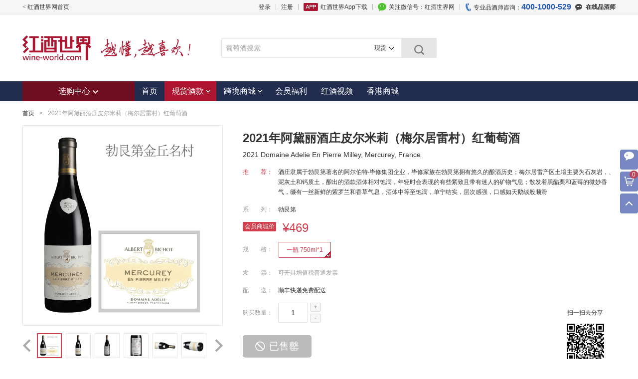

--- FILE ---
content_type: text/html; charset=utf-8
request_url: https://mall.wine-world.com/xproduct/2021-domaine-adelie-en-pierre-milley-mercurey-france
body_size: 118983
content:


<!DOCTYPE html>
<html class="mw1190">
<head>
    <meta http-equiv="Content-Type" content="text/html; charset=utf-8" />
    <meta charset="utf-8" />
    <meta name="renderer" content="webkit">
    <meta http-equiv="X-UA-Compatible" content="IE=edge,chrome=1" />
    <title>2021年阿黛丽酒庄皮尔米莉（梅尔居雷村）红葡萄酒|2021 Domaine Adelie En Pierre Milley|价格多少钱在哪买_红酒世界会员商城</title>
    <link rel="icon" type="image/png" sizes="16x16" href="https://wineshopimage.wine-world.com/logo-16.png" />
    <link rel="icon" type="image/png" sizes="32x32" href="https://wineshopimage.wine-world.com/logo-32.png" />
    <link rel="icon" type="image/png" sizes="48x48" href="https://wineshopimage.wine-world.com/logo-48.png" />
    <link rel="icon" type="image/png" sizes="96x96" href="https://wineshopimage.wine-world.com/logo-96.png" />
    <link rel="apple-touch-icon-precomposed" href="https://wineshopimage.wine-world.com/logo-180.png" />

    <link href="https://image.wine-world.com/style/main.css" rel="stylesheet" type="text/css" />
    <link href="https://image.wine-world.com/style/mymain.css" rel="stylesheet" type="text/css" />
    <script src="https://image.wine-world.com/js/j/jquery-1.7.2.min.js" type="text/javascript"></script>
    <script src="https://image.wine-world.com/js/common.js?v=3.1" type="text/javascript"></script>
    <script src="https://image.wine-world.com/js/j/jquery.lazyload.js"></script>
    <script src="https://image.wine-world.com/js/polyfill.js"></script>
    
            <meta name="keywords" content="价格,报价,评分" />
    <script type="text/javascript">
        var DKBMemberID = "0";
        var userName = "null";
        var DKBMemberName = "null";
        var shopAccountCode = "";


        $(document).ready(function () {
            ww.load("https://s11.cnzz.com/stat.php?id=1253590471&web_id=1253590471&show=pic");
            var _gaq = _gaq || [];
            _gaq.push(['_setAccount', 'UA-35375881-1']);
            _gaq.push(['_trackPageview']);

            window.localStorage.setItem("wid", "1");
            document.cookie = "un=" + userName+"; path=/;domain=.wine-world.com;";
            window.localStorage.setItem("un", userName);
            document.cookie = "shopAccountCode=" + shopAccountCode + "; path=/;domain=.wine-world.com;";
        });
    </script>
    
            <script type="text/javascript">
            var domain = window.location.hostname.toLowerCase();
            if (domain == "mall.wine-world.com") {
                var _hmt = _hmt || [];
                (function () {
                    var hm = document.createElement("script");
                    hm.src = "//hm.baidu.com/hm.js?620cf839bf33348a27b35148221312d0";
                    var s = document.getElementsByTagName("script")[0];
                    s.parentNode.insertBefore(hm, s);
                })();


                // 百度链接提交（主动推送）
                (function () {
                    var bp = document.createElement('script');
                    var curProtocol = window.location.protocol.split(':')[0];
                    if (curProtocol === 'https') {
                        bp.src = 'https://zz.bdstatic.com/linksubmit/push.js';
                    }
                    else {
                        bp.src = 'http://push.zhanzhang.baidu.com/push.js';
                    }
                    var s = document.getElementsByTagName("script")[0];
                    s.parentNode.insertBefore(bp, s);
                });
            }
        </script>

</head>
<body>
    <noscript>
        您的浏览器不支持或者禁用了脚本功能，本站部分功能不可用，请修改设置或换个浏览器浏览本站！
    </noscript>
    <div class="perr">您的浏览器不支持或者禁用了cookie功能，本站部分功能不可用，请修改设置或换个浏览器浏览本站！</div>
    <script>
        navigator.cookieEnabled ? $(".perr").hide() : $(".perr").show();
    </script>
    
   
        <div class="full">
            <div class="box">
                <div class="left"><a href="https://www.wine-world.com">&lt; 红酒世界网首页</a></div>
                <ul class="top-r">
                            <li><a href="https://account.wine-world.com/account/login?returnurl=https%3a%2f%2fmall.wine-world.com%2fxproduct%2f2021-domaine-adelie-en-pierre-milley-mercurey-france">登录</a></li>
                            <li class="space"></li>
                            <li><a href="https://account.wine-world.com/account/accountreg">注册</a></li>

                    <li class="space"></li>
                    <li><a class="appload" href="http://mall.wine-world.com/activity/downloadapp">红酒世界App下载</a></li>
                    <li class="space"></li>
                    <li><a class="weixin" target="_blank" href="http://www.wine-world.com/weixin.aspx">关注微信号：红酒世界网</a></li>
                    <li class="space"></li>
                    <li class="tel">专业品酒师咨询：<span class="tel-numb">400-1000-529</span></li>
                        <li><a class="chat" style="cursor:pointer;" target="_blank" href="https://account.wine-world.com/account/login?returnurl=https://mall.wine-world.com/xproduct/2021-domaine-adelie-en-pierre-milley-mercurey-france"><span class="online"></span>在线品酒师</a></li>
                </ul>
            </div>
        </div>

        <div class="webtop">
            <div class="logo"><a href="https://mall.wine-world.com"><img src="https://image.wine-world.com/images/logo_mall-no.png" height="50"></a></div>
            <div class="search">
                <form class="search-form" method="get" id="searchForm" action="/list">

                    <div class="s-in">
                        <input class="topSearch" name="q" id="q" type="text" maxlength="150" autocomplete="off">
                    </div>
                    <input name="t" id="t" type="text" style="display:none;" value="1" />


                    <button class="s-btn" type="submit">
                        <span class="s-fdj"></span>
                    </button>
                    <div class="s-channel">
                        <div class="s-channel-check current-s"><span class="s-channel-curr curr_channel_txt">现货</span><span class="s-channel-down"></span></div>
                        <div class="s-channel-list s-itmlist" style="display: none;">
                            <ul class="s-channel-ul">
                                <li data-typeid="1" style="display:none">现货</li>
                                <li data-typeid="4" style="">跨境</li>
                            </ul>
                            <div class="s-channel-arrow"></div>
                        </div>
                    </div>
                    <div class="search-down" style="display:none;" id="gov_search_suggest">
                        <ul></ul>
                    </div>
                </form>
            </div>
        </div>

    
   
    <div class="nav">
        <div class="navigation">
            <div class="navtheme">
                <a class="navtop" id="navdown" href="/list">选购中心<span class="theico"></span></a>
            </div>
            <div class="navbox">
                <div class="nav-menu">
                    <a href="https://mall.wine-world.com" class="navlink ">首页</a>
                </div>
                <div class="nav-menu">
                    <a class="navlink navmore curr" href="/list">
                        现货酒款<i class="extico"></i>
                    </a>
                    <div class="nav-extend extend-xh" style="display: none;" id="extend-xl">
                        <div class="xlzone">
                            
                            <dl class="xlgroup">
                                <dt>法&#12288;国</dt>
                                <dd class="clearfix">
                                    <span class="xlcell">
                                        <a href="/topic/fa-guo-bo-e-duo-1855-lie-ji-zhuang" title="Grands Crus Classes en 1855" target="_blank" data-imgurl="">
                                            波尔多1855列级庄<span class="ser-num"><span class="id3" data-imgurl=""></span></span>
                                        </a>
                                    </span>
                                    <span class="xlcell">
                                        <a href="/topic/fa-guo-bo-e-duo-zhong-ji-zhuang" title="Cru Bourgeois" target="_blank" data-imgurl="">波尔多中级庄<span class=" ser-num"><span class="id1" data-imgurl=""></span></span></a>
                                    </span>
                                    <span class="xlcell">
                                        <a href="/topic/fa-guo-sheng-ai-mei-long-lie-ji-zhuang" title="Saint-Emilion GCC" target="_blank" data-imgurl="">圣埃美隆列级庄<span class=" ser-num"><span class="id2" data-imgurl=""></span></span></a>
                                    </span>
                                    <span class="xlcell"><a href="/topic/fa-guo-ge-la-fu-lie-ji-zhuang" title="Grands Crus Classes de Graves" target="_blank" data-imgurl="">格拉夫列级庄<span class="ser-num"><span class="id12" data-imgurl=""></span></span></a></span>
                                    <span class="xlcell">
                                        <a href="/topic/fa-guo-bo-mei-hou-ming-zhuang" title="Pomerol Fine Wines" target="_blank" data-imgurl="">波美侯名庄<span class="ser-num"><span class="id14" data-imgurl=""></span></span></a>
                                    </span>
                                    <span class="xlcell">
                                        <a href="/topic/fa-guo-bo-e-duo-su-dai-ba-sa-ke-lie-ji-zhuang" title="SAUTERNES/BARSAC GCC" target="_blank" data-imgurl="">苏玳列级庄<span class="ser-num"><span class="id27" data-imgurl=""></span></span></a>
                                    </span>
                                    <span class="xlcell"><a href="/topic/fa-guo-luo-ne-he-gu-ming-zhuang" title="Rhone Valley Fine Wines" target="_blank" data-imgurl="">罗讷河谷名庄<span class="ser-num"><span class="id18" data-imgurl=""></span></span></a></span>
                                    <span class="xlcell">
                                        <a href="/topic/lu-wa-e-ming-zhuang" title="Loire Fine Wines" target="_blank" data-imgurl="">卢瓦尔名庄<span class="ser-num"><span class="id33" data-imgurl=""></span></span></a>
                                    </span>
                                    <span class="xlcell">
                                        <a href="/topic/bo-gen-di" title="Burgundy" target="_blank" data-imgurl="">勃艮第<span class="ser-num"><span class="id56" data-imgurl=""></span></span></a>
                                    </span>
                                    <span class="xlcell">
                                        <a href="/topic/fa-guo-a-e-sa-si-ming-zhuang" title="Alsace Fine Wines" target="_blank" data-imgurl="">阿尔萨斯名庄<span class="ser-num"><span class="id66" data-imgurl=""></span></span></a>
                                    </span>
                                    <span class="xlcell">
                                        <a href="/topic/fa-guo-xiang-bin"  target="_blank" data-imgurl="">香槟<span class="ser-num"><span class="id47" data-imgurl=""></span></span></a>
                                    </span>
                                </dd>
                            </dl>
                            
                        <div class="otherxl">
                            <dl class="xlgroup">
                                <dt>意大利</dt>
                                <dd>
                                    <span class="xlcell">
                                        <a href="/topic/yi-da-li-ming-zhuang" title="Italian Wines" data-imgurl="" target="_blank">意大利名庄<span class="ser-num"><span class="id58" data-imgurl=""></span></span></a>
                                    </span>
                                </dd>
                            </dl>
                            <dl class="xlgroup">
                                <dt>新西兰</dt>
                                <dd>
                                    <span class="xlcell">
                                        <a href="/topic/xin-xi-lan-ming-zhuang" title="New Zealand Fine Wines" target="_blank">新西兰名庄<span class="ser-num"><span class="id13" data-imgurl=""></span></span></a>
                                    </span>
                                </dd>
                            </dl>
                            <dl class="xlgroup">
                                <dt>西班牙</dt>
                                <dd><span class="xlcell"><a href="/topic/xi-ban-ya-ming-zhuang" target="_blank" title="Spanish Fine Wines">西班牙名庄<span class="ser-num"><span class="id15" data-imgurl=""></span></span></a></span></dd>
                            </dl>
                            <dl class="xlgroup">
                                <dt>美&#12288;国</dt>
                                <dd><span class="xlcell"><a href="/topic/mei-guo-ming-zhuang" target="_blank" title="Californian Fine Wines">美国加州名庄<span class="ser-num"><span class="id16" data-imgurl=""></span></span></a></span></dd>
                            </dl>
                            <dl class="xlgroup">
                                <dt>智利</dt>
                                <dd><span class="xlcell"><a href="/topic/zhi-li-ming-zhuang" target="_blank">智利名庄<span class="ser-num"><span class="id21" data-imgurl=""></span></span></a></span></dd>
                            </dl>
                            <dl class="xlgroup">
                                <dt>阿根廷</dt>
                                <dd><span class="xlcell"><a href="/topic/a-gen-ting-ming-zhuang" target="_blank">阿根廷名庄<span class="ser-num"><span class="id49" data-imgurl=""></span></span></a></span></dd>
                            </dl>
                            <dl class="xlgroup">
                                <dt>澳大利亚</dt>
                                <dd><span class="xlcell"><a href="/topic/ao-da-li-ya-ming-zhuang" target="_blank" title="Australia Wines">澳大利亚名庄<span class="ser-num"><span class="id35" data-imgurl=""></span></span></a></span></dd>
                            </dl>
                            <dl class="xlgroup">
                                <dt>德&#12288;国</dt>
                                <dd><span class="xlcell"><a href="/topic/de-guo-ming-zhuang" target="_blank" title="German Wines">德国名庄<span class="ser-num"><span class="id55" data-imgurl=""></span></span></a></span></dd>
                            </dl>
                            <dl class="xlgroup">
                                <dt>中&#12288;国</dt>
                                <dd><span class="xlcell"><a href="/topic/guo-chan-jing-xuan" target="_blank" title="Chinese Wines">中国葡萄酒<span class="ser-num"><span class="id51" data-imgurl=""></span></span></a></span></dd>
                            </dl>  
                            <dl class="xlgroup">
                                <dt>日&#12288;本</dt>
                                <dd><span class="xlcell"><a href="/topic/ri-ben-qing-jiu" target="_blank" >清酒<span class="ser-num"><span class="id72" data-imgurl=""></span></span></a></span></dd>
                            </dl>
                        </div>
                            
                            <div class="other-es">
                                <div class="esitem"><a href="/topic/jing-pin-wei-shi-ji" target="_blank">精品威士忌</a></div>
                                <div class="esitem">
                                    <a href="/recommend/1" target="_blank" title="" style="color:#000000">白葡萄酒专区</a>
                                </div>
                                <div class="esitem"><a href="/recommend/52" target="_blank" title="" style="color:#000000">桃红葡萄酒专区</a></div>
                                
                            </div>
                        </div>
                    </div>
                </div>
                <div class="nav-menu">
                    <a class="navlink navmore " href="/cbplist">
                        跨境商城<i class="extico"></i>
                    </a>
                    <div class="nav-extend extend-kj" style="display: none;">
                        <div class="xlzone">
                            
                            <dl class="xlgroup">
                                <dt>法&#12288;国</dt>
                                <dd class="clearfix">
                                    <span class="xlcell">
                                        <a href="/cbplist/z0-v0-g0-p0-t3-j0-s0#serial" target="_blank">1855列级庄&nbsp;<span class="idkj3"></span></a>
                                    </span>
                                    <span class="xlcell">
                                        <a href="/cbplist/z0-v0-g0-p0-t1-j0-s0#serial" target="_blank">波尔多中级庄&nbsp;<span class="idkj1"></span></a>
                                    </span>
                                    <span class="xlcell">
                                        <a href="/cbplist/z0-v0-g0-p0-t2-j0-s0#serial" target="_blank">圣埃美隆列级庄&nbsp;<span class="idkj2"></span></a>
                                    </span>
                                    <span class="xlcell">
                                        <a href="/cbplist/z0-v0-g0-p0-t12-j0-s0#serial" target="_blank">格拉夫列级庄&nbsp;<span class="idkj12"></span></a>
                                    </span>
                                    <span class="xlcell">
                                        <a href="/cbplist/z0-v0-g0-p0-t14-j0-s0#serial" target="_blank">波美侯名庄&nbsp;<span class="idkj14"></span></a>
                                    </span>
                                    <span class="xlcell">
                                        <a href="/cbplist/z0-v0-g0-p0-t18-j0-s0#serial" target="_blank">罗讷河谷名庄&nbsp;<span class="idkj18"></span></a>
                                    </span>
                                    <span class="xlcell">
                                        <a href="/cbplist/z0-v0-g0-p0-t56-j0-s0#serial" target="_blank">勃艮第&nbsp;<span class="idkj56"></span></a>
                                    </span>
                                    <span class="xlcell">
                                        <a href="/cbplist/z0-v0-g0-p0-t66-j0-s0#serial" target="_blank">阿尔萨斯名庄&nbsp;<span class="idkj66"></span></a>
                                    </span>
                                    <span class="xlcell">
                                        <a href="/cbplist/z0-v0-g0-p0-t47-j0-s0#serial" target="_blank">香槟&nbsp;<span class="idkj47"></span></a>
                                    </span>
                                    <span class="xlcell">
                                        <a href="/cbplist/z0-v0-g0-p0-t27-j0-s0#serial" target="_blank">苏玳列级庄&nbsp;<span class="idkj27"></span></a>
                                    </span>
                                </dd>
                            </dl>
                            
                        <div class="otherxl">
                            <dl class="xlgroup">
                                <dt>意大利</dt>
                                <dd>
                                    <span class="xlcell">
                                        <a href="/cbplist/z0-v0-g0-p0-t58-j0-s0#serial" target="_blank">意大利名庄&nbsp;<span class="idkj58"></span></a>
                                    </span>
                                </dd>
                            </dl>
                            <dl class="xlgroup">
                                <dt>美&#12288;国</dt>
                                <dd>
                                    <span class="xlcell">
                                        <a href="/cbplist/z0-v0-g0-p0-t16-j0-s0#serial" target="_blank">美国加州名庄&nbsp;<span class="idkj16"></span></a>
                                    </span>
                                </dd>
                            </dl>
                            <dl class="xlgroup">
                                <dt>智利</dt>
                                <dd>
                                    <span class="xlcell">
                                        <a href="/cbplist/z0-v0-g0-p0-t21-j0-s0#serial" target="_blank">
                                            智利名庄&nbsp;<span class="idkj21"></span>
                                        </a>
                                    </span>
                                </dd>
                            </dl>
                            
                        </div>
                        </div>
                    </div>
                </div>
                <div class="nav-menu">
                    <a href="https://jfshop.wine-world.com/" class="navlink ">会员福利</a>
                </div>

                    <div class="nav-menu">
                        <a href="/video" class="navlink ">红酒视频</a>
                    </div>
                
                    <div class="nav-menu">
                        <a class="navlink" href="http://www.wine-world.com.hk" target="_blank">香港商城</a>
                    </div>
                
            </div>
            <div class="seriesnav" style=" display:none;" id="serNav">
                <dl class="sub-cb cbextend">
                    <dt class="xilie">产区</dt>
                    <dd class="xilie" id="areaid" style=" height: 76px; overflow: hidden;">
                        <a class="sub-sort" href="/list/z425-v0-g0-p0-t0-j0-s0" target="_blank">法国&nbsp;<span class="id425"></span></a>
                        <a class="sub-sort" href="/list/z428-v0-g0-p0-t0-j0-s0" target="_blank">意大利&nbsp;<span class="id428"></span></a>
                        <a class="sub-sort" href="/list/z92-v0-g0-p0-t0-j0-s0" target="_blank">美国&nbsp;<span class="id92"></span></a>
                        <a class="sub-sort" href="/list/z142-v0-g0-p0-t0-j0-s0" target="_blank">智利&nbsp;<span class="id142"></span></a>
                        <a class="sub-sort" href="/list/z210-v0-g0-p0-t0-j0-s0" target="_blank">西班牙&nbsp;<span class="id210"></span></a>
                        <a class="sub-sort" href="/list/z243-v0-g0-p0-t0-j0-s0" target="_blank">德国&nbsp;<span class="id243"></span></a>
                        <a class="sub-sort" href="/list/z259-v0-g0-p0-t0-j0-s0" target="_blank">新西兰&nbsp;<span class="id259"></span></a>
                        <a class="sub-sort" href="/list/z62-v0-g0-p0-t0-j0-s0" target="_blank">澳大利亚&nbsp;<span class="id62"></span></a>
                        <a class="sub-sort" href="/list/z504-v0-g0-p0-t0-j0-s0" target="_blank">阿根廷&nbsp;<span class="id504"></span></a>
                        <a class="sub-sort" href="/list/z366-v0-g0-p0-t0-j0-s0" target="_blank">中国&nbsp;<span class="id366"></span></a>
                        <a class="sub-sort" href="/list/z70-v0-g0-p0-t0-j0-s0" target="_blank">日本&nbsp;<span class="id70"></span></a>
                    </dd>
                    <dd class="cb-gt">&gt;</dd>
                </dl>
                <dl class="sub-cb dtfloat">
                    <dt>类型</dt>
                    <dd id="Varietys">
                        <a class="sub-sort" href="/list/z0-v3-g0-p0-t0-j0-s0" target="_blank">红葡萄酒</a>
                        <a class="sub-sort" href="/list/z0-v4-g0-p0-t0-j0-s0" target="_blank">白葡萄酒</a>
                        <a class="sub-sort" href="/list/z0-v5-g0-p0-t0-j0-s0" target="_blank">甜酒</a>
                        <a class="sub-sort" href="/list/z0-v2-g0-p0-t0-j0-s0" target="_blank">桃红葡萄酒</a>
                        <a class="sub-sort" href="/list/z0-v9-g0-p0-t0-j0-s0" target="_blank">威士忌</a>
                        <a class="sub-sort" href="/list/z0-v21-g0-p0-t0-j0-s0" target="_blank">清酒</a>
                    </dd>
                </dl>
                <dl class="sub-cb cbextend">
                    <dt class="xilie">品种</dt>
                    <dd class="xilie" id="pinzhong">
                        <a class="sub-sort" href="/list/z0-v0-g338-p0-t0-j0-s0" target="_blank">黑皮诺</a><a class="sub-sort" href="/list/z0-v0-g832-p0-t0-j0-s0" target="_blank">梅洛</a><a class="sub-sort" href="/list/z0-v0-g1127-p0-t0-j0-s0" target="_blank">赤霞珠</a><a class="sub-sort" href="/list/z0-v0-g499-p0-t0-j0-s0" target="_blank">品丽珠</a><a class="sub-sort" href="/list/z0-v0-g219-p0-t0-j0-s0" target="_blank">味而多</a><a class="sub-sort" href="/list/z0-v0-g188-p0-t0-j0-s0" target="_blank">霞多丽</a><a class="sub-sort" href="/list/z0-v0-g315-p0-t0-j0-s0" target="_blank">内比奥罗</a><a class="sub-sort" href="/list/z0-v0-g862-p0-t0-j0-s0" target="_blank">桑娇维塞</a>
                    </dd>
                    <dd class="cb-gt">&gt;</dd>
                </dl>
                <dl class="sub-cb cbextend dtfloat">
                    <dt>价格</dt>
                    <dd id="Prices">
                        <a class="sub-sort" href="/list/z0-v0-g0-p1-t0-j0-s0" target="_blank">300以下</a><a class="sub-sort" href="/list/z0-v0-g0-p2-t0-j0-s0" target="_blank">300~600</a><a class="sub-sort" href="/list/z0-v0-g0-p3-t0-j0-s0" target="_blank">600~1000</a>
                    </dd>
                    <dd class="cb-gt" id="priceIco">&gt;</dd>
                </dl>
                <dl class="sub-cb  dtfloat">
                    <dt>评分</dt>
                    <dd id="score">
                        <a class="sub-sort" href="/list/z0-v0-g0-p0-t0-j0-s1" target="_blank">85分以上</a><a class="sub-sort" href="/list/z0-v0-g0-p0-t0-j0-s2" target="_blank">90分以上</a><a class="sub-sort" href="/list/z0-v0-g0-p0-t0-j0-s3" target="_blank">95以上</a>
                    </dd>
                </dl>
            </div>

            <div class="serbox" style="display: none;">
                <div class="sergroup">
                    <div class="xlzone">
                        <dl class="xlgroup">
                            <dt><a href="/list/z425-v0-g0-p0-t0-j0-s0" target="_blank">法&#12288;国</a></dt>
                            <dd>
                                <span class="xlcell"><a href="/list/z0-v0-g0-p0-t3-j0-s0" title="Grands Crus Classes en 1855" target="_blank" data-imgurl="">1855列级庄<span class="ser-num"><span class="id3" data-imgurl=""></span></span></a></span>
                                <span class="xlcell"><a href="/list/z0-v0-g0-p0-t1-j0-s0" title="Cru Bourgeois" target="_blank" data-imgurl="">波尔多中级庄<span class=" ser-num"><span class="id1" data-imgurl=""></span></span></a></span>
                                <span class="xlcell"><a href="/list/z0-v0-g0-p0-t2-j0-s0" title="Saint-Emilion GCC" target="_blank" data-imgurl="">圣埃美隆列级庄<span class=" ser-num"><span class="id2" data-imgurl=""></span></span></a></span>
                                <span class="xlcell"><a href="/list/z0-v0-g0-p0-t12-j0-s0" title="Grands Crus Classes de Graves" target="_blank" data-imgurl="">格拉夫列级庄<span class="ser-num"><span class="id12" data-imgurl=""></span></span></a></span>
                                <span class="xlcell"><a href="/list/z0-v0-g0-p0-t14-j0-s0" title="Pomerol Fine Wines" target="_blank" data-imgurl="">波美侯名庄<span class="ser-num"><span class="id14" data-imgurl=""></span></span></a></span>
                                <span class="xlcell"><a href="/list/z0-v0-g0-p0-t27-j0-s0" title="SAUTERNES/BARSAC GCC" target="_blank" data-imgurl="">苏玳列级庄<span class="ser-num"><span class="id27" data-imgurl=""></span></span></a></span>
                                <span class="xlcell"><a href="/list/z0-v0-g0-p0-t18-j0-s0" title="Rhone Valley Fine Wines" target="_blank" data-imgurl="">罗讷河谷名庄<span class="ser-num"><span class="id18" data-imgurl=""></span></span></a></span>
                                <span class="xlcell"><a href="/list/z0-v0-g0-p0-t33-j0-s0" title="Loire Fine Wines" target="_blank" data-imgurl="">卢瓦尔名庄<span class="ser-num"><span class="id33" data-imgurl=""></span></span></a></span>
                                <span class="xlcell"><a href="/list/z0-v0-g0-p0-t56-j0-s0" title="Burgundy" target="_blank" data-imgurl="">勃艮第<span class="ser-num"><span class="id56" data-imgurl=""></span></span></a></span>
                                <span class="xlcell"><a href="/list/z0-v0-g0-p0-t66-j0-s0" title="Alsace Fine Wines" target="_blank" data-imgurl="">阿尔萨斯名庄<span class="ser-num"><span class="id66" data-imgurl=""></span></span></a></span>
                                <span class="xlcell"><a href="/list/z0-v0-g0-p0-t47-j0-s0"  target="_blank" data-imgurl="">香槟<span class="ser-num"><span class="id47" data-imgurl=""></span></span></a></span>
                                
                            </dd>
                        </dl>
                        <div class="otherxl">
                            <dl class="xlgroup">
                                <dt><a href="/list/z428-v0-g0-p0-t0-j0-s0" target="_blank">意大利</a></dt>
                                <dd>
                                    <span class="xlcell"><a href="/list/z0-v0-g0-p0-t58-j0-s0" title="Italian Wines" data-imgurl="" target="_blank">意大利名庄<span class="ser-num"><span class="id58" data-imgurl=""></span></span></a></span>
                                    
                                </dd>
                            </dl>
                            <dl class="xlgroup">
                                <dt style="width:80px;"><a href="/list/z62-v0-g0-p0-t0-j0-s0" target="_blank">澳大利亚</a></dt>
                                <dd>
                                    <span class="xlcell"><a href="/list/z0-v0-g0-p0-t35-j0-s0" title="Australia Wines" data-imgurl="" target="_blank">澳大利亚名庄<span class="ser-num"><span class="id35" data-imgurl=""></span></span></a></span>
                                    
                                </dd>
                            </dl>
                            <dl class="xlgroup">
                                <dt><a href="/list/z259-v0-g0-p0-t0-j0-s0" target="_blank">新西兰</a></dt>
                                <dd><span class="xlcell"><a href="/list/z0-v0-g0-p0-t13-j0-s0" title="New Zealand Fine Wines" target="_blank">新西兰名庄<span class="ser-num"><span class="id13" data-imgurl=""></span></span></a></span></dd>
                            </dl>
                            <dl class="xlgroup">
                                <dt><a href="/list/z210-v0-g0-p0-t0-j0-s0" target="_blank">西班牙</a></dt>
                                <dd><a href="/list/z0-v0-g0-p0-t15-j0-s0" target="_blank" title="Spanish Fine Wines">西班牙名庄<span class="ser-num"><span class="id15" data-imgurl=""></span></span></a></dd>
                            </dl>
                            <dl class="xlgroup">
                                <dt><a href="/list/z243-v0-g0-p0-t0-j0-s0" target="_blank">德&#12288;国</a></dt>
                                <dd><span class="xlcell"><a href="/list/z0-v0-g0-p0-t55-j0-s0" target="_blank">雷司令<span class="ser-num"><span class="id55" data-imgurl=""></span></span></a></span></dd>
                            </dl>

                            <dl class="xlgroup">
                                <dt>中国</dt>
                                <dd><span class="xlcell"><a href="/topic/guo-chan-jing-xuan" target="_blank" title="Chinese Wines">中国葡萄酒<span class="ser-num"><span class="id51" data-imgurl=""></span></span></a></span></dd>
                            </dl>

                            <dl class="xlgroup">
                                <dt><a href="/list/z92-v0-g0-p0-t0-j0-s0" target="_blank">美&#12288;国</a></dt>
                                <dd><span class="xlcell"><a href="/list/z0-v0-g0-p0-t16-j0-s0" target="_blank" title="Californian Fine Wines">美国加州名庄<span class="ser-num"><span class="id16" data-imgurl=""></span></span></a></span></dd>
                            </dl>
                            
                            <dl class="xlgroup">
                                <dt><a href="/list/z142-v0-g0-p0-t0-j0-s0" target="_blank">智&#12288;利</a></dt>
                                <dd><span class="xlcell"><a href="/list/z0-v0-g0-p0-t21-j0-s0" target="_blank">智利名庄<span class="ser-num"><span class="id21" data-imgurl=""></span></span></a></span></dd>
                            </dl>
                            <dl class="xlgroup">
                                <dt><a href="/list/z504-v0-g0-p0-t0-j0-s0" target="_blank">阿根廷</a></dt>
                                <dd><span class="xlcell"><a href="/list/z504-v0-g0-p0-t49-j0-s0" target="_blank">阿根廷名庄<span class="ser-num"><span class="id49" data-imgurl=""></span></span></a></span></dd>
                            </dl>
                            <dl class="xlgroup">
                                <dt><a href="/list/z70-v0-g0-p0-t0-j0-s0" target="_blank">日本</a></dt>
                                <dd><span class="xlcell"><a href="/list/z0-v0-g0-p0-t72-j0-s0" target="_blank">清酒<span class="ser-num"><span class="id72" data-imgurl=""></span></span></a></span></dd>
                            </dl>
                        </div>
                    </div>
                </div>
                <div class="sergroup" style="display:none;"></div>
                <div class="sergroup" id="xlGrape">
                    <div class="fgrape-t">葡萄品种</div>
                    <ul class="fgrapelist">
                        <li><a href="/list/z0-v0-g338-p0-t0-j0-s0" target="_blank">黑皮诺</a></li>
                        <li><a href="/list/z0-v0-g832-p0-t0-j0-s0" target="_blank">梅洛</a></li>
                        <li><a href="/list/z0-v0-g1127-p0-t0-j0-s0" target="_blank">赤霞珠</a></li>
                        <li><a href="/list/z0-v0-g499-p0-t0-j0-s0" target="_blank">品丽珠</a></li>
                        <li><a href="/list/z0-v0-g219-p0-t0-j0-s0" target="_blank">味而多</a></li>
                        <li><a href="/list/z0-v0-g188-p0-t0-j0-s0" target="_blank">霞多丽</a></li>
                        <li><a href="/list/z0-v0-g315-p0-t0-j0-s0" target="_blank">内比奥罗</a></li>
                        <li><a href="/list/z0-v0-g862-p0-t0-j0-s0" target="_blank">桑娇维塞</a></li>
                        <li><a href="/list/z0-v0-g634-p0-t0-j0-s0" target="_blank">科维纳</a></li>
                        <li><a href="/list/z0-v0-g302-p0-t0-j0-s0" target="_blank">罗蒂内拉</a></li>
                        <li><a href="/list/z0-v0-g941-p0-t0-j0-s0" target="_blank">西拉</a></li>
                        <li><a href="/list/z0-v0-g1023-p0-t0-j0-s0" target="_blank">琼瑶浆</a></li>
                        <li><a href="/list/z0-v0-g829-p0-t0-j0-s0" target="_blank">莫利纳拉</a></li>
                        <li><a href="/list/z0-v0-g834-p0-t0-j0-s0" target="_blank">歌海娜</a></li>
                        <li><a href="/list/z0-v0-g1082-p0-t0-j0-s0" target="_blank">科维诺尼</a></li>
                        <li><a href="/list/z0-v0-g405-p0-t0-j0-s0" target="_blank">佳丽酿</a></li>
                        <li><a href="/list/z0-v0-g120-p0-t0-j0-s0" target="_blank">丹魄</a></li>
                        <li><a href="/list/z0-v0-g606-p0-t0-j0-s0" target="_blank">佳美娜</a></li>
                        <li><a href="/list/z0-v0-g305-p0-t0-j0-s0" target="_blank">长相思</a></li>
                        <li><a href="/list/z0-v0-g490-p0-t0-j0-s0" target="_blank">白莫斯卡托</a></li>
                        <li><a href="/list/z0-v0-g548-p0-t0-j0-s0" target="_blank">雷司令</a></li>
                        <li><a href="/list/z0-v0-g236-p0-t0-j0-s0" target="_blank">马尔贝克</a></li>
                        <li><a href="/list/z0-v0-g1196-p0-t0-j0-s0" target="_blank">慕合怀特</a></li>
                        <li><a href="/list/z0-v0-g1066-p0-t0-j0-s0" target="_blank">卡内奥罗</a></li>
                        <li><a href="/list/z0-v0-g36-p0-t0-j0-s0" target="_blank">神索</a></li>
                        <li><a href="/list/z0-v0-g265-p0-t0-j0-s0" target="_blank">科罗里诺</a></li>
                        <li><a href="/list/z0-v0-g459-p0-t0-j0-s0" target="_blank">维欧尼</a></li>
                        <li><a href="/list/z0-v0-g1149-p0-t0-j0-s0" target="_blank">白歌海娜</a></li>
                        <li><a href="/list/z0-v0-g274-p0-t0-j0-s0" target="_blank">科罗帝纳</a></li>
                        <li><a href="/list/z0-v0-g695-p0-t0-j0-s0" target="_blank">奥塞莱塔</a></li>
                        <li><a href="/list/z0-v0-g978-p0-t0-j0-s0" target="_blank">国产多瑞加</a></li>
                        <li><a href="/list/z0-v0-g986-p0-t0-j0-s0" target="_blank">瑚珊</a></li>
                        <li><a href="/list/z0-v0-g629-p0-t0-j0-s0" target="_blank">白皮诺</a></li>
                        <li><a href="/list/z0-v0-g1167-p0-t0-j0-s0" target="_blank">安塞罗塔</a></li>
                        <li><a href="/list/z0-v0-g411-p0-t0-j0-s0" target="_blank">维奥娜</a></li>
                        <li><a href="/list/z0-v0-g932-p0-t0-j0-s0" target="_blank">丹达尔拉</a></li>
                        <li><a href="/list/z0-v0-g138-p0-t0-j0-s0" target="_blank">瓦卡瑞斯</a></li>
                        <li><a href="/list/z0-v0-g708-p0-t0-j0-s0" target="_blank">蜜思卡丹</a></li>
                        <li><a href="/list/z0-v0-g159-p0-t0-j0-s0" target="_blank">克莱雷</a></li>
                        <li><a href="/list/z0-v0-g703-p0-t0-j0-s0" target="_blank">布布兰克</a></li>
                        <li><a href="/list/z0-v0-g1269-p0-t0-j0-s0" target="_blank">琵卡丹</a></li>
                        <li><a href="/list/z0-v0-g1268-p0-t0-j0-s0" target="_blank">黑特蕾</a></li>
                        <li><a href="/list/z0-v0-g730-p0-t0-j0-s0" target="_blank">匹格普勒</a></li>
                        <li><a href="/list/z0-v0-g725-p0-t0-j0-s0" target="_blank">古诺瓦兹</a></li>
                        <li><a href="/list/z0-v0-g28-p0-t0-j0-s0" target="_blank">玛珊</a></li>
                        <li><a href="/list/z0-v0-g466-p0-t0-j0-s0" target="_blank">小西拉</a></li>
                    </ul>
                </div>
                <div class="sergroup" id="PriceKZ">
                    <div class="fgrape-t">价格区间</div>
                    <ul class="priceRK">
                        <li><a href="/list/z0-v0-g0-p1-t0-j0-s0" target="_blank">300以下</a></li>
                        <li><a href="/list/z0-v0-g0-p2-t0-j0-s0" target="_blank">300~600</a></li>
                        <li><a href="/list/z0-v0-g0-p3-t0-j0-s0" target="_blank">600~1000</a></li>
                        <li><a href="/list/z0-v0-g0-p4-t0-j0-s0" target="_blank">1000~2000</a></li>
                        <li><a href="/list/z0-v0-g0-p5-t0-j0-s0" target="_blank">2000~5000</a></li>
                        <li><a href="/list/z0-v0-g0-p6-t0-j0-s0" target="_blank">5000以上</a></li>
                    </ul>
                </div>
            </div>
        </div>
    </div>

    


<link href="https://image.wine-world.com/style/goods.css?t=20200417" rel="stylesheet" />
<link href="https://image.wine-world.com/CSS/jquery.jqzoom.css" rel="stylesheet" type="text/css" />
<link href="https://image.wine-world.com/js/j/lightbox/css/lightbox.css" rel="stylesheet" type="text/css" />
<link href="https://image.wine-world.com/js/tcplayer2/tcplayer.min.css" rel="stylesheet">
<link href="https://image.wine-world.com/style//popwin.css" rel="stylesheet" />
<input type="hidden" id="hidden_productId" value="8714" />
<div class="pagewrap">
    <div class="path">
        <a href="https://mall.wine-world.com">首页</a><span class="p-space">&gt;</span><span class="path-last">2021年阿黛丽酒庄皮尔米莉（梅尔居雷村）红葡萄酒</span>
        <input type="hidden" id="islogin" value='false' />
    </div>
    <div class="goods clearfix">
        <div class="goods-photo">
            <div class="goodsimg" style="width:400px;height:400px;">
                
                <span id="videoContent"></span>
                
                <span class="closeVideo" style="display:none;"><img src="https://image.wine-world.com/Images/closev.png" width="35"></span>
                    <a class="jqzoom" href="https://wineshopimage.wine-world.com/bbeecfed-76e1-4a0a-83ec-13ebf6188879.jpg?x-oss-process=image/resize,m_lfit,l_900" title="2021年阿黛丽酒庄皮尔米莉（梅尔居雷村）红葡萄酒" rel="gal1">
                        <img id="bigimg" style="width:400px;height:400px;" src="https://wineshopimage.wine-world.com/bbeecfed-76e1-4a0a-83ec-13ebf6188879.jpg?x-oss-process=image/resize,m_lfit,l_400" title="2021年阿黛丽酒庄皮尔米莉（梅尔居雷村）红葡萄酒" alt="2021年阿黛丽酒庄皮尔米莉（梅尔居雷村）红葡萄酒">
                    </a>
                                

            </div>
            <div class="little">
                <div class="little-prev"><span></span></div>
                <div class="little-next"><span></span></div>
                <div class="little-bd">
                    <ul class="little-g">
                            <li id="liitme0" data-big="https://wineshopimage.wine-world.com/bbeecfed-76e1-4a0a-83ec-13ebf6188879.jpg?x-oss-process=image/resize,m_lfit,l_400" class="currimg">
                                <a href="javascript:void(0);" data-id="liitme0" rel="{gallery: 'gal1', smallimage: 'https://wineshopimage.wine-world.com/bbeecfed-76e1-4a0a-83ec-13ebf6188879.jpg?x-oss-process=image/resize,m_lfit,l_400',largeimage: 'https://wineshopimage.wine-world.com/bbeecfed-76e1-4a0a-83ec-13ebf6188879.jpg?x-oss-process=image/resize,m_lfit,l_900'}">
                                    <img width="46" height="46" class='lazy' data-original="https://wineshopimage.wine-world.com/bbeecfed-76e1-4a0a-83ec-13ebf6188879.jpg?x-oss-process=image/resize,m_fill,h_46,w_46" />
                                </a>
                            </li>
                            <li id="liitme1" data-big="https://wineshopimage.wine-world.com/e31d8dbf-a50f-4dee-b546-1860a742efdc.jpg?x-oss-process=image/resize,m_lfit,l_400" class="">
                                <a href="javascript:void(0);" data-id="liitme1" rel="{gallery: 'gal1', smallimage: 'https://wineshopimage.wine-world.com/e31d8dbf-a50f-4dee-b546-1860a742efdc.jpg?x-oss-process=image/resize,m_lfit,l_400',largeimage: 'https://wineshopimage.wine-world.com/e31d8dbf-a50f-4dee-b546-1860a742efdc.jpg?x-oss-process=image/resize,m_lfit,l_900'}">
                                    <img width="46" height="46" class='lazy' data-original="https://wineshopimage.wine-world.com/e31d8dbf-a50f-4dee-b546-1860a742efdc.jpg?x-oss-process=image/resize,m_fill,h_46,w_46" />
                                </a>
                            </li>
                            <li id="liitme2" data-big="https://wineshopimage.wine-world.com/6649a8ed-d7e6-4cd9-8766-02f865fc5dcc.jpg?x-oss-process=image/resize,m_lfit,l_400" class="">
                                <a href="javascript:void(0);" data-id="liitme2" rel="{gallery: 'gal1', smallimage: 'https://wineshopimage.wine-world.com/6649a8ed-d7e6-4cd9-8766-02f865fc5dcc.jpg?x-oss-process=image/resize,m_lfit,l_400',largeimage: 'https://wineshopimage.wine-world.com/6649a8ed-d7e6-4cd9-8766-02f865fc5dcc.jpg?x-oss-process=image/resize,m_lfit,l_900'}">
                                    <img width="46" height="46" class='lazy' data-original="https://wineshopimage.wine-world.com/6649a8ed-d7e6-4cd9-8766-02f865fc5dcc.jpg?x-oss-process=image/resize,m_fill,h_46,w_46" />
                                </a>
                            </li>
                            <li id="liitme3" data-big="https://wineshopimage.wine-world.com/b989b50a-258c-4cb8-8a19-957a6be2feaa.jpg?x-oss-process=image/resize,m_lfit,l_400" class="">
                                <a href="javascript:void(0);" data-id="liitme3" rel="{gallery: 'gal1', smallimage: 'https://wineshopimage.wine-world.com/b989b50a-258c-4cb8-8a19-957a6be2feaa.jpg?x-oss-process=image/resize,m_lfit,l_400',largeimage: 'https://wineshopimage.wine-world.com/b989b50a-258c-4cb8-8a19-957a6be2feaa.jpg?x-oss-process=image/resize,m_lfit,l_900'}">
                                    <img width="46" height="46" class='lazy' data-original="https://wineshopimage.wine-world.com/b989b50a-258c-4cb8-8a19-957a6be2feaa.jpg?x-oss-process=image/resize,m_fill,h_46,w_46" />
                                </a>
                            </li>
                            <li id="liitme4" data-big="https://wineshopimage.wine-world.com/8ba5b11d-8b84-4558-9a8d-4730ad59411d.jpg?x-oss-process=image/resize,m_lfit,l_400" class="">
                                <a href="javascript:void(0);" data-id="liitme4" rel="{gallery: 'gal1', smallimage: 'https://wineshopimage.wine-world.com/8ba5b11d-8b84-4558-9a8d-4730ad59411d.jpg?x-oss-process=image/resize,m_lfit,l_400',largeimage: 'https://wineshopimage.wine-world.com/8ba5b11d-8b84-4558-9a8d-4730ad59411d.jpg?x-oss-process=image/resize,m_lfit,l_900'}">
                                    <img width="46" height="46" class='lazy' data-original="https://wineshopimage.wine-world.com/8ba5b11d-8b84-4558-9a8d-4730ad59411d.jpg?x-oss-process=image/resize,m_fill,h_46,w_46" />
                                </a>
                            </li>
                            <li id="liitme5" data-big="https://wineshopimage.wine-world.com/f4d8029d-ced2-493a-ac07-a39008159764.jpg?x-oss-process=image/resize,m_lfit,l_400" class="">
                                <a href="javascript:void(0);" data-id="liitme5" rel="{gallery: 'gal1', smallimage: 'https://wineshopimage.wine-world.com/f4d8029d-ced2-493a-ac07-a39008159764.jpg?x-oss-process=image/resize,m_lfit,l_400',largeimage: 'https://wineshopimage.wine-world.com/f4d8029d-ced2-493a-ac07-a39008159764.jpg?x-oss-process=image/resize,m_lfit,l_900'}">
                                    <img width="46" height="46" class='lazy' data-original="https://wineshopimage.wine-world.com/f4d8029d-ced2-493a-ac07-a39008159764.jpg?x-oss-process=image/resize,m_fill,h_46,w_46" />
                                </a>
                            </li>
                    </ul>
                </div>
            </div>
        </div>
        <div class="goods-r">
            <div class="goods-item">
                <div class="goods-cn">
                    
                    2021年阿黛丽酒庄皮尔米莉（梅尔居雷村）红葡萄酒
                    <span class="track">
                    </span>
                </div>
                <div class="goods-en">
                    2021 Domaine Adelie En Pierre Milley, Mercurey, France
                </div>
            </div>
                            <div class="goods-item">
                    <div class="g-item g-ired">推&#x3000;&#x3000;荐：</div>
                    <div class="g-bd">酒庄隶属于勃艮第著名的阿尔伯特&#183;毕修集团企业，毕修家族在勃艮第拥有悠久的酿酒历史；梅尔居雷产区土壤主要为石灰岩，、泥灰土和钙质土，酿出的酒款酒体相对饱满，年轻时会表现的有些紧致且带有迷人的矿物气息；散发着黑醋栗和蓝莓的微妙香气，缀有一丝新鲜的紫罗兰和香草气息，酒体中等至饱满，单宁结实，层次感强，口感如天鹅绒般顺滑</div>
                </div>
                                        <div class="goods-item">
                    <div class="g-item">系&#x3000;&#x3000;列：</div>
                    <div class="g-bd">勃艮第</div>
                </div>
                        <div class="price-section">
                    <div class="goods-item">
                            <span style="background-color:#d33e4c;color:#fff;" class="text-red g-item">会员商城价</span>
                        <div class="g-bd g-marg">
                            <div class="price-col clearfix">
                                <div class="clearfix">
                                    <div class="price-v">&yen;469</div>

                                </div>
                                
                            </div>
                        </div>
                    </div>
                                            </div>

                            <div class="goods-item">
                    <div class="g-item vtlineh">规&#x3000;&#x3000;格：</div>
                    <div class="g-bd">
                        <ul class="vtlist">
                                    <li class="spec-item spec1" data-spec="1"><a class="vt-selected" href="javascript:void(0);">一瓶 750ml*1</a></li>

                        </ul>
                    </div>
                </div>
            
                            <div class="goods-item">
                    <div class="g-item">发&#x3000;&#x3000;票：</div>
                    <div class="g-bd font-gray">可开具增值税普通发票</div>
                </div>
                            <div class="goods-item">
                    <div class="g-item">配&#x3000;&#x3000;送：</div>
                    <div class="g-bd">
                        顺丰快递免费配送

                        <div class="pop-grayblue pop-shops" style="width: 386px; top: 30px; left: 80px;">
                            <div class="grayblue-tit text-left">自提仓库<div class="closed-grayblue"></div></div>
                            <div class="grayblue-bd">
                            </div>
                        </div>
                    </div>
                </div>
                        <div class="goods-item">
                <div class="g-item numpad">购买数量：</div>
                <div class="g-bd">
                    <div class="buy-num">
                        <input type="text" value="1" id="PurchaseCount" data-limitnum="0" onchange="buyNumberChange(this)" onkeypress="return IsNum(event)">
                    </div>
                    <div class="buy-func"><span class="plus" data-limitnum="0" onclick="PurchaseCountAdd(this)">+</span> <span onclick="PurchaseCountMinus()">-</span></div>
                    <div class="kucun">
                                            </div>
                </div>
            </div>

            <div class="buy-item">
                    <div class="shop-btn">
                        <div class="saleout">已售罄<span></span></div>
                    </div>
                    <div class="dcode">
                        <p style="margin-left: 8px;">扫一扫去分享</p>
                        <img src="/product/Image?guid=4A350BA9-AF80-4466-81E1-2AC92F6A562A&amp;year=2021&amp;pId=8714" width="90" height="90">
                    </div>
                            </div>
            <div class="goods-item">
                <div class="g-item">温馨提示：</div>
                    <div class="g-bd font-gray">不支持7天无理由退换货；因进口批次不同，背标、酒精度及灌装日期等可能有所差异。</div>

            </div>
        </div>
    </div>


    <div class="box">
            <div class="leftbar">
                <div class="relbox">
                    <div class="rel-tit">感兴趣的酒款</div>
                    <ul class="relwine">
                            <li>
                                <div class="relw-img">
                                    <a href="https://mall.wine-world.com/2022-domaine-jacqueson-les-champs-martin-mercurey-premier-cru-france" target="_blank">
                                        <img src="https://wineshopimage.wine-world.com/bf080a22-eebb-4451-a44e-097faf3a4843.jpg?x-oss-process=image/resize,m_fill,w_180,h_180,limit_0" width="180"
                                             height="180">
                                    </a>
                                </div>
                                <p class="rel-wm">
                                    <a href="https://mall.wine-world.com/2022-domaine-jacqueson-les-champs-martin-mercurey-premier-cru-france" target="_blank">2022年雅阁森庄园梅尔居雷村马丁园红葡萄酒</a> <a href="https://mall.wine-world.com/2022-domaine-jacqueson-les-champs-martin-mercurey-premier-cru-france" target="_blank">
                                        2022 Domaine Jacqueson Les Champs Martin, Mercurey Premier Cru, France
                                    </a>
                                </p>
                                    <div class="relprice">
                                                <span style="background-color:#d33e4c;color:#fff;" class="text-red">新春特惠价</span>
                                            <span class="unitPrice">&yen;558</span>
                                    </div>
                            </li>
                            <li>
                                <div class="relw-img">
                                    <a href="https://mall.wine-world.com/2020-domaine-genot-boulanger-sazenay-mercurey-premier-cru-france" target="_blank">
                                        <img src="https://wineshopimage.wine-world.com/0bd2e557-303c-4147-8a97-da6c957cbe40.jpg?x-oss-process=image/resize,m_fill,w_180,h_180,limit_0" width="180"
                                             height="180">
                                    </a>
                                </div>
                                <p class="rel-wm">
                                    <a href="https://mall.wine-world.com/2020-domaine-genot-boulanger-sazenay-mercurey-premier-cru-france" target="_blank">2020年宝朗爵酒庄梅克瑞-莎泽奈园干红葡萄酒</a> <a href="https://mall.wine-world.com/2020-domaine-genot-boulanger-sazenay-mercurey-premier-cru-france" target="_blank">
                                        2020 Domaine Genot-Boulanger Sazenay, Mercurey Premier Cru, France
                                    </a>
                                </p>
                                    <div class="relprice">
                                                <span style="background-color:#d33e4c;color:#fff;" class="text-red">新春特惠价</span>
                                            <span class="unitPrice">&yen;625</span>
                                    </div>
                            </li>
                    </ul>
                </div>
            </div>

    <div class="wine-info">
        <div class="wine-nav">
            <ul class="wnlist">
                <li class="mark-n">酒款详情</li>
                <li id="evalue">品牌评价</li>
                    <li>酒庄详情</li>
                                    <li>产区详情</li>
                                    <li>酿酒葡萄详情</li>
                            </ul>
        </div>
        <div class="detail">
                <div class="wine-attr">
                    <ul>
                            <li><strong>类型：</strong>红葡萄酒</li>
                                                    <li><strong>容量：</strong>750ml</li>
                                                                            <li><strong>适饮温度：</strong>15-18℃</li>
                                                    <li><strong>酒庄：</strong><a href="/chateau/albert-bichot" target="_blank">阿尔伯特&#183;毕修酒庄</a></li>
                                                
                            <li class="long-attr">
                                <strong>产区：</strong>
                                    <a href="/area/425" target="_blank">法国</a>
&nbsp;&raquo;&nbsp;                                    <a href="/area/292" target="_blank">勃艮第</a>
&nbsp;&raquo;&nbsp;                                    <a href="/area/475" target="_blank">夏隆内丘</a>
&nbsp;&raquo;&nbsp;                                    <a href="/area/99" target="_blank">梅尔居雷</a>
                            </li>
                                                    <li class="long-attr">
                                <strong>葡萄品种：</strong>

                                        <a href='/grape/338' target="_blank">黑皮诺</a>&nbsp;
                            </li>


                    </ul>
                </div>

                <div class="wine-attr">
                    <div class="zongshu">酒款综述<span>WINE TASTING NOTES</span></div>
                    <div class="zongshu-i">梅尔居雷村（Mercurey）的名字源于古罗马为纪念墨丘利神（Mercury）而建的神庙。梅尔居雷村占地650 公顷，拥有85 个 &quot;村庄&quot;葡萄园和 32 个特级葡萄园，是夏隆内丘（Cote Chalonnaise）最大的法定产区。阿黛丽酒庄在梅尔居雷村产区拥有 4 公顷的葡萄园，出产村庄级和特级葡萄园葡萄酒。这里的土壤富含粘土，排水性良好，出产的葡萄酒品质优异。2021年份的此酒散发着野莓、李子和桃子的香气，口感中迸发出糖果的味道，质地细腻，单宁柔软，余味悠长。</div>
                </div>
            
            <div class="wine-gragh">
                
                        <img src="https://wineshopimage.wine-world.com/75187981-f274-4b55-8c3e-87fd7abc2423.jpg" title="法国勃艮第-梅尔居雷" alt="法国勃艮第-梅尔居雷">
                        <img src="https://wineshopimage.wine-world.com/2264ec68-9018-4e4b-82a4-600a23a407e1.jpg" title="黑皮诺" alt="黑皮诺">


                                    <img src="https://image.wine-world.com/images/fuwu_new.jpg" title="品质服务" alt="品质服务">
            </div>
            
        </div>

        <div class="detail" style="display:none;" id="dvPPPJ">
            <div class="loadingImage"></div>
        </div>

        <div class="detail" style="display:none;" id="dvChateau">
            <div class="loadingImage"></div>
        </div>

        <div class="detail" style="display:none;" id="dvArea">
            <div class="loadingImage"></div>
        </div>
            <div class="detail" style="display:none;" id="dvGrape">
                <div class="loadingImage"></div>
            </div>
                    </div>
    </div>


    <div class="pop-center popimg" style="margin: -250px 0px 0px -364px; display: none;"><img id="storeMapUrl" src="" width="728" height="500"><span class="closed-popimg"></span></div>
</div>






<div id="coupon-tip" class="pop-center pop-shorttip" style="margin-top: -146px;">
    <div class="short-info txt-l">
        <div class="shortico ico-ok"></div>
        <div class="short-tit">代金券领取成功！</div>
        <p>可购买现货酒款，不可用于购买期酒、跨境商城酒款、积分兑换酒款和活动酒款</p>
    </div>
    <div class="pop-footer footpad">
        <span class="btn-34px closed-btn">确定</span>
    </div>
</div>

<!--本代金券可在以下商品中使用-->
<div id="coupon-product" class="pop-center" style="width:500px;top:30%; margin-left:-250px;">
    <div class="pop-center-tit">本代金券可在以下商品中使用<span class="closed-ipop" onclick="closeCouponProductList()"></span></div>
    <div class="hg-wrap">
        <div id="coupon-product-list">
        </div>
    </div>
</div>

<!--plus体验券领取成功弹窗-->
<div id="plustyq-tip" class="pop-center pop-shorttip" style="margin-top: -146px; display: none;">
    <div class="short-info txt-l">
        <div class="shortico ico-ok"></div>

        <p>您已经获得Plus会员免费体验资格，享受Plus专享价购酒，有效期至2026年1月31日。</p>
    </div>
    <div class="pop-footer footpad">
        <span class="btn-34px closed-btn">确定</span>
    </div>
</div>

<div class="mask"></div>

<script type="text/javascript">
    $(function () {

        $.ajax({
            type: "POST",
            url: "/Product/GetUsePayFullCouponProductPrice",
            data: { productId: "8714", UnitPrice: "469.0000" },
            success: function (data) {
                if (data.Result && data.ResultData > 0) {
                    $(".couponBuyValue").text(data.ResultData);
                    $(".couponBuy").show();
                    $(".immateBuy").hide();
                }
            }
        });

        $(".check-becomeplus").click(function () {
            var l=$("input[name='becomeplus-way']:checked").length;
            if(l==0){
                $(".becomeplus-tip").fadeIn(100, function(){
                    $(this).animate({opacity:'1'},2000,function(){
                        $(this).fadeOut(600);
                    });
                });
                $("input#becomeplus-free").prop('checked',true);
            }
            else{
                $(".mask, #pop-becomeplus").hide();
                doImmediateBuy();
            }
        });
        $(".closed-ipop, .closed-btn").click(function () {
            $(".mask").hide();
            $(".pop-center").hide();
        });
        $(".about-plus").mouseover(function () {
            $(this).siblings().filter(".pop-plus").show();
           // $(".pop-plus").show();
        })
        //.mouseout(function () {
        //    $(".pop-plus").hide();
        //});
        $(".about-bofen").mouseover(function () {
            $(".pop-bofen").show();
        }).mouseout(function () {
            $(".pop-bofen").hide();
        });
        $(".about-memberrights").mouseover(function () {
            $(this).siblings().filter(".pop-member").show();
            //$(".pop-member").show();
        })
        //.mouseout(function () {
        //    $(".pop-member").hide();
        //});
        $(".about-plusRights").click(function () {
            $(".plus-open").show();
        })
        $(".wnlist li").click(function (e) {
            $(".wnlist li").removeClass("mark-n");
            $(this).addClass("mark-n");
            $(".detail").css("display", "none");
            $(".detail").eq($(this).index()).css("display", "block");
        });
        $(".about-bofenRights").click(function () {
            $(this).siblings().filter(".pop-member").show();
        });

        $(".about-membership").mouseover(function () {
            var type = $(this).attr("data-vipType");
            $(".pop-vipMember[data-vipType='" + type + "']").show();
        }).mouseout(function () {
            $(".pop-vipMember").hide();
        });
        $(".closed-grayblue, .popbtn-closed").click(function () {
            $(".pop-grayblue").hide();
        });
        $(".protocolLink").click(function () {
            $("#popProtocol").show();
        });
        $(".closed-popimg").click(function () {
            $(".mask").hide();
            $(".popimg").hide();
        });
        $(".hgwines").click(function () {
            $(".mask").show();
            $("#pophg").show();
        });
        $("#pophg .closed-ipop").click(function () {
            $(".mask").hide();
            $("#pophg").hide();
        });
        $("#coupon-tip .closed-btn").click(function () {
            $(".mask").hide();
            $("#coupon-tip").hide();
        });
        $("#plustyq-tip .closed-btn").click(function () {
            $(".mask").hide();
            $("#plustyq-tip").hide();
        });
    });

    $("img[name='showlldz']").click(function () {
        $(this).hide();
        $("img[name='hidelldz']").show();
        $("img[name='imglldz']").show();
    });
    $("img[name='hidelldz']").click(function () {
        $(this).hide(); $("img[name='showlldz']").show(); $("img[name='imglldz']").hide();
    });
</script>


<!--如果需要在 Chrome 和 Firefox 等现代浏览器中通过 H5 播放 HLS 格式的视频，需要在 tcplayer.v4.2.1.min.js 之前引入 hls.min.0.13.2m.js。-->
<script src="https://image.wine-world.com/js/tcplayer2/libs/hls.min.0.13.2m.js"></script>
<!--播放器脚本文件-->
<script src="https://image.wine-world.com/js/tcplayer2/tcplayer.v4.2.1.min.js"></script>
<script type="text/javascript">
    var player;
    function endPage() {
        closeVideo();
    }
    //关闭视频
    function closeVideo() {
        if (player) {
            player.pause();
        }
    }
    //切换视频直播
    function selectVideos(dom) {
        $(".live_video").removeClass("video-curr");
        $(dom).addClass("video-curr");

        var src = $(dom).attr("data-src");
        if (src) {
            var array = src.split('&');
            if (array.length > 0 && array[0].split('?').length > 1) {
                var appId = array[0].split('?')[1].split('=')[1];
                var fileId = array[1] != undefined ? array[1].split('=')[1] : "";

                player.loadVideoByID({
                    fileID: fileId, // 请传入需要播放的视频 filID 必须
                    appID: appId, // 请传入点播账号的 appID 必须
                });
            }

        }
    }
    $(function () {
        if ($(".live_video").length > 0) {
            //var vw = $(".winedetail").width();
            //var vh = vw * 0.564;
            //$("video").css("height","540px");

            var src = $(".live_video").eq(0).attr("data-src");
            if (src) {
                var array = src.split('&');
                if (array.length > 0 && array[0].split('?').length > 1) {
                    var appId = array[0].split('?')[1].split('=')[1];
                    var fileId = array[1] != undefined ? array[1].split('=')[1] : "";

                    player = TCPlayer('player-container-id', { // player-container-id 为播放器容器ID，必须与html中一致
                        fileID: fileId, // 请传入需要播放的视频filID 必须
                        appID: appId // 请传入点播账号的appID 必须
                    });
                }

            }
        }
    })



</script>




    <div class="footer">
            <div class="box">
                <div class="quality">
                    <div class="quality-wrap">
                        <div class="quality-ico"><img src="https://image.wine-world.com/images/zhengpinmingzhuang.png" width="60" height="60"></div>
                        <div class="quality-desc">
                            正品保证
                            <p>100%全球正品名庄</p>
                        </div>
                    </div>
                    <div class="quality-wrap">
                        <div class="quality-ico"><img src="https://image.wine-world.com/images/yuanpinjinkou.png" width="60" height="60"></div>
                        <div class="quality-desc">
                            原瓶进口
                            <p>原产地直采</p>
                        </div>
                    </div>
                    <div class="quality-wrap">
                        <div class="quality-ico"><img src="https://image.wine-world.com/images/hengwen.png" width="60" height="60"></div>
                        <div class="quality-desc">
                            专业仓储
                            <p>恒温恒湿，可选冷链/空运</p>
                        </div>
                    </div>
                </div>
            </div>


      
            <div class="footnav">
                <a href="https://www.wine-world.com/about/AboutUs.aspx" target="_blank">关于我们</a>|
                <a href="https://www.wine-world.com/about/Contactus.aspx" target="_blank">联系我们</a>|
                <a href="https://www.wine-world.com/about/Joinus.aspx" target="_blank">加入我们</a>|
                <a href="https://www.wine-world.com/about/Declare.aspx" target="_blank">免责声明</a>|
                <a href="https://www.wine-world.com/sitemap.aspx" target="_blank">网站地图</a>
            </div>
            <div class="crt">
                <div class="box">
                    <div class="left">
                            <p>
                                中华人民共和国电信与信息服务业务经营许可证》
                                <a href="http://beian.miit.gov.cn" target="_blank" rel="external nofollow">
                                    粤ICP备12049918号
                                </a>
                                <span>&nbsp;&nbsp;|&nbsp;&nbsp;</span>
                                <script id="ebsgovicon" type="text/javascript" charset="utf-8" src="https://gswj.ebs.org.cn/js/govicons/index.js?entId=1541634038731702274&webSiteId=1541634053533401090&width=64&height=26&isCity=Y"></script><span>&nbsp;&nbsp;&nbsp;工商电子标识</span>
                                <span>&nbsp;&nbsp;|&nbsp;&nbsp;</span>
                                <a target="_blank" href="https://www.beian.gov.cn/portal/registerSystemInfo?recordcode=44030502006249" style="display:inline-block;text-decoration:none;height:20px;line-height:20px;">
                                    <img src="https://image.wine-world.com/images/batb.png" style="float:left;" />
                                    &nbsp;&nbsp;粤公网安备 44030502006249号
                                </a>

                                <span>&nbsp;&nbsp;|&nbsp;&nbsp;</span>
                                <a href="https://image.wine-world.com/images/wine-world-cert.jpg" target="_blank">营业执照</a>
                                <span>&nbsp;&nbsp;|&nbsp;&nbsp;</span><a href="https://image.wine-world.com/images/wine-world-cert2.jpg" target="_blank">食品经营许可证</a>

                            </p>
                            <p>Copyright © 2012 wine-world.com, All Rights Reserved.&nbsp;&nbsp;&nbsp;|&nbsp;&nbsp;&nbsp;本站酒类商品仅限18周岁以上人士购买</p>

                    </div>

                </div>
            </div>
        

    </div>

    <div id="mask"></div>

    <div class="fixbtns">
            <a target="_blank" href="https://account.wine-world.com/account/login?returnurl=https://mall.wine-world.com/xproduct/2021-domaine-adelie-en-pierre-milley-mercurey-france" class="wchat"><img src="https://image.wine-world.com/images/chat3.gif" width="27" height="25"></a>
        <a href="/cart" target="_blank" class="cartbtn wcartbtn"><span class="cgnum" id="cartCount">0</span></a>
        <a href="#" class="totop" id="goTopBtn"><span class="cgnum" style="display:none;">0</span></a>
       
    </div>
    
<script type="text/javascript">
    $(function () {
        var referrerUrl = document.referrer;
        var uniCode = '';
        if ('' != '') {
            var pageFrom = ''.btoa() || '';
            var domain = '.wine-world.com';
            $.cookie('ReferrerUrl', null, { expires: 1, path: '/', domain: domain });
            $.cookie('ReferrerUrl', pageFrom, { expires: 1, path: '/', domain: domain });
        }
        else if (referrerUrl != null && referrerUrl != undefined && referrerUrl.length > 0) {
            var dom = document.createElement('a');
            dom.href = referrerUrl;
            if (isVaildHost(dom.host)) {
                if (referrerUrl.length > 500) {
                    referrerUrl = referrerUrl.substring(0, 500);
                }
                referrerUrl += (uniCode.length > 0 ? ('?&promotionUniCode=' + uniCode) : '');
                $.cookie('ReferrerUrl', referrerUrl.btoa(), { domain: '.wine-world.com', path: '/' });
            }
        }
        else if (uniCode.length > 0) {
            $.cookie('ReferrerUrl', uniCode.btoa(), { domain: '.wine-world.com', path: '/' });
        }

        if ('' != '') {
            var promotionCode = ''.btoa() || '';
            var domain = '.wine-world.com';
            $.cookie('promotionCode', null, { expires: 1, path: '/', domain: domain });
            $.cookie('promotionCode', promotionCode, { expires: 1, path: '/', domain: domain });
        }
        
    });
    function isVaildHost(host) {
        if (host.indexOf('mall.wine-world.com') == 0
            || host.indexOf('account.wine-world.com') == 0
            || host.indexOf('www.mall.wine-world.com') == 0) {
            return false;
        }
        return true;
    }
</script>


    <div class="policy-slip">

    </div>
</body>
</html>
<script src="https://image.wine-world.com/js/ww/ww.js" type="text/javascript"></script>
<script type="text/javascript">
    ww.sourceurl = 'https://image.wine-world.com'; ww.customerUrl = 'https://account.wine-world.com'; ww.shopUrl = 'https://mall.wine-world.com';
</script>
<script src="https://image.wine-world.com/js/ww/main.js?v=2" type="text/javascript"></script>


    <script src="https://image.wine-world.com/js/j/jquery.jqzoom-min.js"></script>
    <script src="https://image.wine-world.com/js/j/lightbox/js/lightbox.min.js"></script>
    <script src="/Scripts/ProductProperties_new.js?t=20200313"></script>
    <script type="text/javascript">
        var pricedivHtml = '';
    var specType = 1;
    //获取url中的参数
    function getUrlParam(name) {
        var reg = new RegExp("(^|&)" + name + "=([^&]*)(&|$)"); //构造一个含有目标参数的正则表达式对象
        var r = window.location.search.substr(1).match(reg);  //匹配目标参数
        if (r != null) return unescape(r[2]); return null; //返回参数值
    }
    $(document).ready(function () {
        $('.jqzoom').jqzoom({
                zoomWidth: 400,
                zoomHeight: 380,
                position: 'right',
                xOffset: 20,
                yOffset: 0
                });

        //url得到参数邀请码
        var buyCode = getUrlParam("buyCode");
        if (buyCode != "" && buyCode != null && typeof (buyCode) !="undefined") {
                $("#buycode").val(buyCode);
        }

        //有多个规格
        if ($(".specifications").eq(0).find("li").length > 1) {
            pricedivHtml = $(".price-div").html();

                $('.spec-item').on('click', function () {
                var me = $(this);
                    $('.spec-item a').removeClass('vt-selected');
                me.find('a').addClass('vt-selected');

                var price = "";
                var needJF = 0;
                var gainJF = 0;
                var vipGainJF = 0;

                var relUnitPrice = parseInt( '469');
                var disCountPrice = 0;
                if (me.hasClass('spec1')) {
                    specType = 1;
                        $('#promotion_info').fadeIn("fast");
                } else if (me.hasClass('spec2')){
                    specType = 2;
                        $('#promotion_info').fadeOut("fast");
                } else if (me.hasClass('spec6')){
                    specType = 6;
                        $('#promotion_info').fadeOut("fast");
                }
                    $.ajax({
                type: "POST",
                        url: "/Product/GetSpecPriceByProductId",
                        data: {
                    productId:8714,
                            spec: specType
                        },
                        success: function (res) {
                        if (res.ResultState) {
                            if ((specType == "1")) {
                                    $(".price-div").html(pricedivHtml);

                                    $(".about-membership").click(function () {
                                        $(".membership").show();
                                });
                                    $(".closed-grayblue, .popbtn-closed").click(function () {
                                        $(".pop-grayblue").hide();
                                });
                                return;
                            }

                            var productPrice = res.Data;
                            price = productPrice.price;
                            needJF = productPrice.needJF;
                            gainJF = productPrice.gainJF;
                            vipGainJF = productPrice.vipGainJF;
                            specType = productPrice.spec;

                            res.Data.promoPrice = '';
                            res.Data.hasVipDiscount = '0';
                            res.Data.disCountPrice = relUnitPrice * specType - price;
                            res.Data.vipBuyOneGetOneFree = 'False'

                                ww.load('j.jtemplates', function () {
                                    $('.price-div').setTemplateURL("/Templ/ShowPagePrice_new.htm?rd=" + Math.random(), null, { filter_data: false });
                                    $('.price-div').processTemplate(res.Data);

                                    $(".about-membership").click(function () {
                                        $(".membership").show();
                                });
                                    $(".closed-grayblue, .popbtn-closed").click(function () {
                                        $(".pop-grayblue").hide();
                                });
                            });
                        }
                    }
                });
            });
        }

        $.ajax({
            type: "POST",
            url: "/Common/RecordFootprint",
            data: { AccountId:"0", ProductId:"8714",Type:1 }
        });

        $(".shops-down").click(function () {
            $(".pop-shops").toggle();
        });
        $(".shops-name").click(function (e) {
            $(".mask").show();
            $("#storeMapUrl").attr("src",$(this).attr("data-image"));
            $(".popimg").show();
        });
    });


    /*购买码购买 begin*/
    function clickcodebuy(){
            $("#buyCodebox").show();
            $(".mask").show();
        changecodeimg();
    }
    function cancelcodebuy(){
            $("#buyCodebox").hide();
            $(".mask").hide();
    }
    function changecodeimg () {
        var src = "/product/GetCodeBuyValidatorGraphics?r=" + Math.random();
            $("#codebuyimg").attr("src", src);
    }
    function conformcodebuy(){
        var bugcodetxt =$("#bugcodetxt").val(); //购买码
        var codebuyimgcodetxt= $("#codebuyimgcodetxt").val(); //验证码
        if (bugcodetxt==null||bugcodetxt.trim()=="") {
                $(".buy-code-errmsg").html("<span class=\"ico\"></span>购买码不能为空!");
                $(".buy-code-errmsg").parent().parent().addClass('error-form');
            return;
        }else{
                $(".buy-code-errmsg").parent().parent().removeClass('error-form');
            if(codebuyimgcodetxt==null||codebuyimgcodetxt.trim()==""){
                    $(".verify-code-errmsg").html("<span class=\"ico\"></span>图片验证码不能为空!");
                    $(".verify-code-errmsg").parent().parent().addClass('error-form');
                return;
            }else{
                    $(".verify-code-errmsg").parent().parent().removeClass('error-form');
                    $.ajax({
                url:"/Product/CheckVerCode2",
                        data:{strCode:codebuyimgcodetxt,buycode:bugcodetxt,PID:8714},
                        type:"Post",
                        success:function(data){
                        if (data.Result) {
                            window.location.href = "/ocnf?isGenerateCode=false&buycode="+bugcodetxt;
                        }
                        else {
                            if (data.type == 1) {
                                    $(".verify-code-errmsg").html("<span class=\"ico\"></span>" + data.Message);
                                    $(".verify-code-errmsg").parent().parent().addClass('error-form');
                            } else {
                                    $(".buy-code-errmsg").html("<span class=\"ico\"></span>" + data.Message);
                                    $(".buy-code-errmsg").parent().parent().addClass('error-form');
                            }
                            changecodeimg();
                        }
                    },
                        error:function(req,status,error){
                        changecodeimg ();
                            $(".verify-code-errmsg").html("<span class=\"ico\"></span>网络异常，稍后重试！");
                            $(".verify-code-errmsg").parent().parent().addClass('error-form');
                    }
                });
            }}
    }
        /*购买码购买 end*/
        
        $(function () {
        if($("#islogin").val()=="true")
            {
                $(".coupon").die("click").live("click",function(){
                var chanlCode=$(this).attr("title");
                if (chanlCode.length>0&&$.trim(chanlCode)!="") {
                        $.ajax({
                    url:"/Product/GetGiveCoupon",
                            data:{chanelCode:chanlCode},
                            type:"Post",
                            success:function(data){
                            if (data.Result) {
                                    $(".mask").show();
                                    $("#coupon-tip").show();
                            }
                            else {
                                alert(data.Message);
                            }
                        },
                            error:function(req,status,error){
                            alert("发生错误,网络异常");
                        }
                    });
                }
                    else {
                    alert("发生错误,数据异常");
                }


                });
                $("#AddCart").click(function () {
                    //校验发货仓库（因疫情提醒延迟发货）
                    //checkStorehouse(function (res) {
                    //    if (res.ResultState) {
                    //        doAddCart();
                    //    } else {

                    //        $("body").bindwwUI('LoadConfirmDialogPC',
                    //        {
                    //            tips: res.ResultMessage,
                    //            hide_cancel: true,
                    //            btn2:'我知道了',
                    //            callback: function (result) {
                    //                if (result) {
                    //                    doAddCart();
                    //                }
                    //            }
                    //        });
                    //        return;
                    //    }
                    //})
                    doAddCart();

                });

                $(".Pay").click(function () {
                    if ($("#pop-becomeplus").length > 0) {
                        $(".mask").show();
                        $("#pop-becomeplus").show();
                    } else {
                        //校验发货仓库（因疫情提醒延迟发货）
                        //checkStorehouse(function (res) {
                        //    if (res.ResultState) {
                        //        doImmediateBuy();
                        //    } else {

                        //        $("body").bindwwUI('LoadConfirmDialogPC',
                        //        {
                        //            tips: res.ResultMessage,
                        //            hide_cancel: true,
                        //            btn2:'我知道了',
                        //            callback: function (result) {
                        //                if (result) {
                        //                    doImmediateBuy();
                        //                }
                        //            }
                        //        });
                        //        return;
                        //    }
                        //})
                        doImmediateBuy();
                    }

                });
            }
            else
            {
                $(".coupon").die("click").live("click", function () {
                ww.shop.cart.showLoginHtml(false);
            });

                $("#AddCart").click(function () {
                ww.shop.cart.showLoginHtml(false);
            });
                $(".Pay").click(function () {
                ww.shop.cart.showLoginHtml(false);
            });
                $("#buyCodePay").click(function () {
                ww.shop.cart.showLoginHtml(false);
            });
        }

            $("#goTopBtn").bindwwUI("GoToTop");
        //初始化 酒评、获奖信息
        var pid = 8714;
        var cfid = "albert-bichot";
        var aid =99;
        var gids ="338";
            $.initProperties(pid, cfid, aid, gids);
            //TODO:这里没做
            $(".little ul li:eq(0) a").click();
            $(".little").bindwwUI("SlideByPage", { items: "ul", pagesize: 6, btnPrev: ".little-prev", direction: "left", btnNext: ".little-next", unitwidth: 88, duration: 0.3 });
    });
        
    function PurchaseCountAdd(dom) {
            var maxCount = $("#maxCount").val();
            var v = parseInt($('#PurchaseCount').val());

            if (maxCount != 0 && v >= parseInt(maxCount)) {
                    $('#PurchaseCount').val(v);
                return;
            }

            if (v > 0) {
                $('#PurchaseCount').val(v + 1);
            }

            var limitNum = $(dom).attr("data-limitnum");
            if (limitNum > 0 && v + 1 > limitNum) {
                $('#PurchaseCount').val(limitNum);
                alert("限购" + limitNum + "瓶");
            }
    }
        //输入购买数量
        function buyNumberChange(dom) {
            var limitNum = $(dom).attr("data-limitnum");
            if (limitNum > 0 && parseInt($(dom).val()) > limitNum) {
                $(dom).val(limitNum);
                alert("限购" + limitNum + "瓶");
            }
        }
        function doAddCart() {
            var buycode = $("#buycode").val();
            var count = parseInt($('#PurchaseCount').val());
            var spec = $(".vt-selected").parent().data("spec");

            var storeid = $("#AddCart").attr("data-storeid");
            var type = "Usual";
            if (storeid == null || storeid == "" || storeid == "undefined") {
                storeid = 0;
            }
            var id = $("#AddCart").attr("data-id");
            ww.shop.cart.addGoodsTocart({

                productId: id,
                num: count,
                spec: spec,
                storeid: storeid,
                type: type,
                isDetailPageAdd: true,
                callback: function () {
                    ww.shop.cart.flyElm($("#bigimg"));
                    ww.shop.cart.getcount();
                }
            });
        }
        function doImmediateBuy() {
            var number = parseInt($("#PurchaseCount").val());
            var id = $(".Pay").attr("data-id");
            var spec = $(".vt-selected").parent(".spec-item").data("spec");
            var storeid = $(".Pay").attr("data-storeid");
            if (storeid == null || storeid == "" || storeid == "undefined") {
                storeid = 0;
            }
            var buycode = $("#buycode").val();
            if (buycode) {
                if (!CheckeBuyCode(buycode, id, number)) {
                    return;
                }
            } else {
                buycode = ''
            }
            var buyPlusType = $("input[name='becomeplus-way']:checked").eq(0).val() || '0';

            var domain = '.wine-world.com';
                $.cookie('cartselect', null, { expires: 1, path: '/', domain: domain });
                $.cookie('cartselect', id, { expires: 1, path: '/', domain: domain });

            if (buycode) {
                window.location.href = "/ocnf?isGenerateCode=false&quantity=" + number + "&cartType=0" + "&spec=" + spec+"&buycode=" + buycode + "&buyPlusType=" + buyPlusType;
            } else {
                window.location.href = "/ocnf?isGenerateCode=false&quantity=" + number + "&cartType=0" + "&spec=" + spec + "&buyPlusType=" + buyPlusType;
            }
        }
    function CheckeBuyCode(buycode,productId,quantity) {
        var res = true;
            $.ajax({
        url: "/product/CheckVerCode",
                type: 'POST',
                data: { "buycode": buycode, "PID": productId,"quantity":quantity },
                async:false,
                success: function (data) {
                if (data.Result) {
                    res = true;
                } else {
                    alert(data.Message);
                    res = false;
                }
            }
        });
        return res;
    }
    function PurchaseCountMinus() {
        var v = parseInt($('#PurchaseCount').val());
        if (v > 1) {
                $('#PurchaseCount').val(v - 1);

            //var plusLeastBuyQuantity = parseInt($("#plusLeastQuantity").val());
            //if (plusLeastBuyQuantity > 0 && specType == 1 && plusLeastBuyQuantity > $('#PurchaseCount').val()) {
            //   alert("Plus专享价起购数量为" + plusLeastBuyQuantity + "瓶,少于此数量将不能享受此优惠价格");
            //}
        }
    }
        $('#PurchaseCount').mousemove(function () {
        if (parseInt($('#PurchaseCount').val()) != $('#PurchaseCount').val()) {
                $('#PurchaseCount').val(1);
        }
    });
    function IsNum(e) {
        var k = window.event ? e.keyCode : e.which;
        if (((k >= 48) && (k <= 57)) || k == 8 || k == 0) {
        } else {
            if (window.event) {
                window.event.returnValue = false;
            }
                else {
                e.preventDefault(); //for firefox
            }
        }
    }

    function keyUpNum(maxCount, obj) {
        var value = $(obj).val();

        if (!isNaN(parseInt(value, 1))) {
                $(obj).val("1");
            return;
        }

        if (parseInt(value) > maxCount && maxCount != "0") {
                $(obj).val(maxCount);
        }
    }


        $(".little ul li a").click(function () {
            $(".playVideo").css('display','inline');
            $("#videoContent").html('');
            $("#bigimg").css('display', 'inline');
            $(".closeVideo").css('display', 'none');
            $(".little ul li").removeClass("currimg");
            $("#bigimg").attr("src", $(this).attr("data-big"));
            $('#' + $(this).attr("data-id")).addClass("currimg");
            $('.right-corner-img').show();
    });



        //查看视频
        $(".playVideo").click(function () {
        var productVideoUrl = '';
            $('.right-corner-img').hide();
            $("#bigimg").css('display', 'none');
            $(".playVideo").css('display', 'none');
            $("#videoContent").html('<div id="playVideoOne"><svg version = "1.1" viewBox = "0 0 98 98" > <circle cx="49" cy="49" fill="#000" stroke="#fff" stroke-width="2" fill-opacity="0.5" r="48" data-opacity="true"></circle> <circle cx="-49" cy="49" fill-opacity="0" r="46.5" stroke="#fff" stroke-dasharray="293" stroke-dashoffset="-293.0008789998712" stroke-width="4" transform="rotate(-90)"></circle> <polygon fill="#fff" points="32,27 72,49 32,71"></polygon></svg></div><video id="videoIframe" controls autoplay muted loop name="media" width="400" height="400"><source id = "videoSource" src = "' + productVideoUrl + '" type = "video/mp4"></video>');;
            $(".closeVideo").css('display', 'inline');

            //关闭视频
            $(".closeVideo").click(function () {
                $(".closeVideo").css('display', 'none');
                $("#videoContent").html('');
                $(".playVideo").css('display', 'inline');
                $("#bigimg").css('display', 'inline');
                $('.right-corner-img').show();
        });
        var video = document.getElementById("videoIframe");

        video.addEventListener('pause', function () {
                $("#playVideoOne").css("display", "inline");
        });

        video.addEventListener('play', function () {
                $("#playVideoOne").css("display", "none");
        });

            $("#playVideoOne").click(function () {
            video.play();
        });
    });

    function PayPlusMembership() {
        if($("#islogin").val()=="true") {
            window.location.href = "/order/PlusCashier";
        } else {
            window.location.href = "/order/PlusCashier?returnUrl=" + encodeURIComponent(window.location.href);
        }
    }

    function clickshoucang(){
        var params = {
        id: '8714'
            };
            $.ajax({
        type: "POST",
                cache: false,
                url: "/Product/StoreProduct",
                data: $.param(params),
                success: function (data) {
                if (data.Result) {
                    if (data.msg == "new") {
                            $('#store').attr('class', 'tofavorite fok');
                        alert('收藏成功');
                    }
                    if (data.msg == "old") {
                            $('#store').attr('class', 'tofavorite');
                        alert('取消收藏');
                    }
                }
                if (!data.Result && data.ErrorInfo == "nologin") {
                    window.location.href = "http://account.wine-world.com/account/login?returnurl=" + encodeURIComponent(window.location.href);
                }
            }
        });
    }

    function couponClick(pcid, page)
        {

        var pagesize = 5;
        var params = { id: pcid, currentPage: page };
            $.ajax({
        type: "POST",
                url: "/Product/GetPromsAndCouponById",
                data: $.param(params),
                beforeSend:function(){   //等待的时候，可以预先样式
                document.getElementById("mask").style.display = "block";
                document.getElementById("popdiv2").style.display = "block";
                    $("#lstProducts").empty();
                    $("#lstProducts").html("<li><img src='https://image.wine-world.com/images/loading2.gif' /></li>");
            },
                success: function (data) {
                if (data.Result) {
                    document.getElementById("mask").style.display = "block";
                    document.getElementById("popdiv2").style.display = "block";
                        $("#lstProducts").empty();

                    var html = "";
                    var count = 0;
                        $.each(data.Detail, function (i, item) {
                        var sub = "<li><a href=\"" + data.Detail[i].ProductUrl + "\">" + data.Detail[i].ProductName + "</a></li>";
                        html += sub;
                        count++;
                    });

                    if (count == 0) {
                        html += "<dl class='quan-ix'><dt>暂无指定商品记录！</dt><dd class='quan-sz'></dd></dl>";
                    }

                    count = data.Count;
                        $("#lstProducts").append(html);
                }
                else {
                    document.getElementById("mask").style.display = "block";
                    document.getElementById("popdiv2").style.display = "block";
                        $(".welc").html("本代金券说明");
                        $("#lstProducts").empty();
                    var html = "";
                    html += "<li>"+data.Message+"</li>";
                        $("#lstProducts").append(html);
                }
            }
        });
    }

    ///获取URL参数
    function getUrlParam(name) {
        var reg = new RegExp("(^|&)" + name + "=([^&]*)(&|$)"); //构造一个含有目标参数的正则表达式对象
        var r = window.location.search.substr(1).match(reg);  //匹配目标参数
        if (r != null) return unescape(r[2]); return null; //返回参数值
    }



    //根据代金券种类加载关联的商品数据
    function LoadProducts(page,couponCategoryId) {
            $('.mask').show();
            $('#coupon-product').show();
        var pagesize = 5;
        var params = { pageSize: pagesize, currentPage: page, couponCategoryId: couponCategoryId };
            $.ajax({
        type: "POST",
                url: "/Product/GetMyCoupon_ProductsList",
                data: $.param(params),
                beforeSend:function(){
                    $("#coupon-product-list").empty().html("<img src='https://image.wine-world.com/images/loading2.gif' />");
            },
                success: function (data) {
                    $("#coupon-product-list").empty();
                var html = "";
                var count = 0;
                    $.each(data.Detail, function (i, item) {
                    html += '<div class="hg-list">';
                    html += '<div class="hg-img"><img src="' + item.PictureUrl + '" width="60" height="60"></div>';
                    html += '<div class="hg-bd">';
                    html += '<a href="' + item.ProductUrl + '" target="_blank">' + item.ProductName + '</a>';
                    html += '<div class="hg-price">';
                    html += '<span class="hg-value">会员商城价：<i>&yen;' + item.ProductSalePrice + '</i></span>';
                    html += '</div></div></div>';
                    count++;
                });
                if (count == 0) {
                    html += '<div class="none-tip">' +
                        '<div class="none-ico"></div>' +
                        '<div class="none-info">暂无指定商品记录！</div>' +
                        '</div>';
                }
                count = data.Count;
                    $("#coupon-product-list").append(html);
            }
        });
    }
    function closeCouponProductList() {
            $('.mask').hide();
            $('#coupon-product').hide();
        }
    var isRequesting = false;
    function GivePlusOneDayCoupon() {
            if (isRequesting) {
                return;
            }
            if ($("#islogin").val() == "true") {
                isRequesting = true;
                $.ajax({
                    url: '/product/GivePlusOneDayCoupon',
                    type: 'POST',
                    success: function (data) {
                        if (data.Result) {
                            $("#plustyq-tip").show();
                            $(".mask").show();
                            $(".gain-plus").hide();
                            $(".plus-open").hide();
                        } else {
                            alert(data.Message);
                        }
                        isRequesting = false;
                    }
                })
            } else {
                ww.shop.cart.showLoginHtml(false);
            }
        }
    var isLoading2 = false;
    function checkStorehouse(callback) {
        if (isLoading2) {
            return;
        }
        isLoading2 = true;
        var id = '8714';
        var count = parseInt($('#PurchaseCount').val());
        $.ajax({
            url: '/product/CheckProductStoreHouse',
            type: 'POST',
            data: { id: id, quantity: count },
            success: function (res) {
                typeof callback == "function" && callback(res)
            },
            complete: function () {
                isLoading2 = false;
            }
        })
    }
    </script>



<script src="/Scripts/order/cart_web.js?v=10.4" type="text/javascript"></script>

<script type="text/javascript">
    //实现搜索输入框的输入提示js类
    function oSearchSuggest(searchFuc) {
        var input = $('#q');
        var suggestWrap = $('#gov_search_suggest');
        var key = "";
        var init = function () {
            input.unbind('keyup');
            input.bind('keyup', sendKeyWord);
            input.bind('focus', sendKeyWord);
            input.bind('blur', function () { setTimeout(hideSuggest, 200); });
        }
        var hideSuggest = function () {
            suggestWrap.hide();
        }

        //发送请求，根据关键字到后台查询
        var sendKeyWord = function (event) {
            //键盘选择下拉项
            if (!suggestWrap.is(':hidden') && event.keyCode == 38 || event.keyCode == 40) {
                var current = suggestWrap.find('li.hover');
                if (event.keyCode == 38) {
                    if (current.length > 0) {
                        var prevLi = current.removeClass('hover').prev();
                        $(current).find('font').attr("color", "#b70000");
                        if (prevLi.length > 0) {
                            prevLi.addClass('hover');
                            $(current).find('font').attr("color", "#b70000");
                            $(prevLi).find('font').attr("color", "#fff");
                            input.val(prevLi[0].getElementsByClassName("sd-item")[0].textContent.trim());
                        }
                    } else {
                        var last = suggestWrap.find('li:last');
                        last.addClass('hover');
                        $(last).find('font').attr("color", "#fff");
                        $(suggestWrap.find('li:first')).find('font').attr("color", "#b70000");
                        input.val(last[0].getElementsByClassName("sd-item")[0].textContent.trim());
                    }
                } else if (event.keyCode == 40) {
                    if (current.length > 0) {
                        var nextLi = current.removeClass('hover').next();
                        if (nextLi.length > 0) {
                            nextLi.addClass('hover');
                            $(current).find('font').attr("color", "#b70000");
                            $(nextLi).find('font').attr("color", "#fff");
                            input.val(nextLi[0].getElementsByClassName("sd-item")[0].textContent.trim());
                        }
                    } else {
                        var first = suggestWrap.find('li:first');
                        first.addClass('hover');
                        $(first).find('font').attr("color", "#fff");
                        $(suggestWrap.find('li:last')).find('font').attr("color", "#b70000");
                        input.val(first[0].getElementsByClassName("sd-item")[0].textContent.trim());
                    }
                }
                //输入字符
            } else {
                var valText = $.trim(input.val());
                if (valText == '') {
                    suggestWrap.hide();
                    return;
                }
                searchFuc(valText);
                key = valText;
            }

        }

        //请求返回后，执行数据展示
        this.dataDisplay = function (data, dataHighlighter, aData_Url, aData_Type, aData_Channel) {
            if (data.length <= 0) {
                suggestWrap.hide();
                return;
            }

            //往搜索框下拉显示栏中添加条目并显示
            var li;
            var tmpFrag = document.createDocumentFragment();
            var templFrag = "";
            suggestWrap.find('ul').html('');
            for (var i = 0; i < data.length; i++) {
                li = document.createElement('LI');

                $(li).attr("title", aData_Url[i]);

                li.innerHTML = "&nbsp;&nbsp;" + dataHighlighter[i];

                tmpFrag.appendChild(li);

                temp = '<li data-url="' + aData_Url[i]+'"><div class="sd-item">' + dataHighlighter[i] + '</div>';
                if (aData_Channel[i] != "") {
                    temp += '<div class="sd-channel">' + aData_Channel[i] + '</div>';
                }
                temp += '</li>';
                templFrag += temp;
            }

            suggestWrap.find('ul').append(templFrag);
            suggestWrap.show();

            //为下拉选项绑定鼠标事件
            suggestWrap.find('li').hover(function () {
                suggestWrap.find('li').removeClass('hover');
                suggestWrap.find('li').find('font').attr("color", "#b70000");
                $(this).addClass('hover');
                ///$(this).find('font').attr("color", "#fff");
            }, function () {
                $(this).removeClass('hover');
            }).bind('mousedown', function () {
                var text = $(this).text();
                input.val(text.trim());
                var tempHref = $(this).attr('title');
                $("#q").val($.trim(text));
                //$('.buts').click();
                window.location.href = $(this).data('url');
            }).bind('mouseleave', function () {
                    $(this).find('font').attr("color", "#b70000");
                })
        }

        init();
    };

    var re = /^[ a-zA-Z]+$/;

    //实例化输入提示的JS,参数为进行查询操作时要调用的函数名
    var searchSuggest = new oSearchSuggest(sendKeyWordToBack);

    //这是一个模似函数，实现向后台发送ajax查询请求，并返回一个查询结果数据，传递给前台的JS,再由前台JS来展示数据。本函数由程序员进行修改实现查询的请求
    //参数为一个字符串，是搜索输入框中当前的内容
    function sendKeyWordToBack(keyword) {
        var obj = {
            "keyword": keyword.trim(), "type": $('#t').val(), hasChannels: true
        };
        $.ajax({
            type: "POST",
            url: "/ajax/product/gettopproductinfolistbykeyword",
            async: false,
            data: obj,
            dataType: "json",
            success: function (data) {
                var aData = [];
                var aData_Highlighter = [];
                var aData_Url = [];
                var aData_Type = [];
                var aData_Channel = [];
                if (data.isEn) //是英文
                {
                    for (var i = 0; i < data.Count; i++) {
                        //以下为根据输入返回搜索结果的模拟效果代码,实际数据由后台返回
                        if (data.Data[i].NameEn.trim() != "") {
                            aData.push(data.Data[i].NameEn);
                            aData_Highlighter.push(data.Data[i].HighlighterNameEn);
                            aData_Url.push(data.Data[i].ProductUrl);
                            aData_Type.push(data.Data[i].Type);
                            aData_Channel.push(data.Data[i].Channel);
                        }
                    }
                } else {
                    for (var i = 0; i < data.Count; i++) {
                        //以下为根据输入返回搜索结果的模拟效果代码,实际数据由后台返回
                        if (data.Data[i].Name.trim() != "") {
                            aData.push(data.Data[i].Name);
                            aData_Highlighter.push(data.Data[i].HighlighterName);
                            aData_Url.push(data.Data[i].ProductUrl);
                            aData_Type.push(data.Data[i].Type);
                            aData_Channel.push(data.Data[i].Channel);
                        }
                    }
                }

                //将返回的数据传递给实现搜索输入框的输入提示js类
                searchSuggest.dataDisplay(aData, aData_Highlighter, aData_Url, aData_Type, aData_Channel);
            }
        });
    }

    //兼容IE去重
    function uniqueArray(a) {
        var temp = new Array();
        for (var i = 0; i < a.length; i++) {
            if (!contains(temp, a[i])) {
                temp.length += 1;
                temp[temp.length - 1] = a[i];
            }
        }
        return temp;
    }
    //兼容IE去重
    function contains(a, e) {
        for (j = 0; j < a.length; j++) if (a[j] == e) return true;
        return false;
    }


    // 海外直购、期酒 商品详情页加载协议
    function loadProtocol(div, protocolType) {
        ww.load('j.jtemplates', function () {
            var data = {
                ProtocolType: protocolType,
                Type: "OnlyProtocol"
            };
            div.setTemplateURL("/Templ/protocol.html?rd=" + Math.random(), null, { filter_data: false });
            div.processTemplate(data);
        });
    }
    $(function () {
        $("img.lazy").lazyload({
            placeholder: "https://image.wine-world.com/images/winebg.jpg", //用图片提前占位
            effect: "fadeIn"
        });
    });

    var openDuoKeBao = function() {
    var username = "null";
        if (username == "null") {
        window.location.href = "https://account.wine-world.com/account/login?returnurl=https%3a%2f%2fmall.wine-world.com%2f"
    }
    else {
        InsertDuokebaoVisitRecord(username);
        Detector.floatclick();
        return false;
    }
    }
    $(document).ready(function () {
        //酒柜售后政策
        $(".haier-after-sale").click(function () {
            $.ajax({
                url: "/Common/GetAgreementInfo",
                type: "post",
                data: {
                    agreementType: 7
                },
                success: function (res) {
                    var tempAgreement = null;
                    if (res && res.ResultState) {
                        tempAgreement = res.ResultData;
                    }
                    ww.load('j.jtemplates', function () {
                        var data = {
                            Id: "",
                            ProtocolType: "WineCabinetAfterSale",
                            Agreement: tempAgreement
                        };
                        var protocol = $(".policy-slip");
                        protocol.setTemplateURL("/Templ/slipPolicy.htm?rd=" + Math.random(), null, { filter_data: false });
                        protocol.processTemplate(data);

                        $(".mask").show();
                        $("#haier-saleafter-policy").show();


                        $(".closed-ipop").click(function () {
                            $(".mask").fadeOut("fast");
                            $("#haier-saleafter-policy").hide();
                        });

                    });
                }
            });

        });


        /*现货系列数目获取*/
        var topicIdArrs = [1, 2, 3, 4, 5, 6, 12, 13, 14, 15, 16, 17, 18, 19, 20, 21, 33, 35, 27,47,49,51,55,56,57,58,59,66,72];
        var xtoicIdStr = topicIdArrs.join(',');

        /*显示跨境商城列表下拉的酒款数目*/
        var CBPtopicIdArrs = [1, 2, 3, 4, 5, 6, 12, 14, 16, 17, 18, 19, 20, 21, 27, 47, 49, 56, 57, 58, 59, 66, 72];
        var ctoicIdStr = CBPtopicIdArrs.join(',');

        /*显示期酒列表下拉的酒款数目*/
        var EXPtopicIdArrs = [3, 12, 46, 14, 1,27,31];
        var etoicIdStr =EXPtopicIdArrs.join(',');

        /*显示国家列表的酒款数目*/
        var areaIdArrs = [62, 70, 92, 142, 210, 243, 259, 366, 425, 428, 504];
        var aIds = areaIdArrs.join(',');
        $.ajax({
            type: "POST",
            url: "/ajax/topic/GetAllProductCountByTopicIds",
            async: false,
            data: { xtid: xtoicIdStr, ctid: ctoicIdStr, etid: etoicIdStr, aid: aIds },
            dataType: "json",
            success: function (data) {
                if (data.Result) {
                    //for (var k = 0; k < data.ProductCounts.length; k++) {
                    //    topicProductTotal.push(data.ProductCounts[k]);
                    //}
                    showNums(topicIdArrs, data.XCounts);//现货渠道下拉列表酒款数
                    showNumsAll(topicIdArrs, data.XACounts);// 系列所有渠道下拉列表酒款数
                    showCBPNums(CBPtopicIdArrs, data.CCounts);//跨境商城下拉列表系列酒款数
                    //showEXPNums(EXPtopicIdArrs, data.ECounts2022, "2022");//2022期酒款数
                    showEXPNums(EXPtopicIdArrs, data.ECounts2024, "2024");//2024期酒款数
                    showAreaPNums(areaIdArrs, data.ACounts);
                }
            },
        });

        //显示系列款数(现货渠道)
        function showNums(classList, productTotal) {
            for (var i = 0; i < classList.length; i++) {
                if (parseInt(productTotal[i]) > 0) {
                    $('#extend-xl .id' + classList[i]).append(" ( " + productTotal[i] + "款 )");// 系列现货酒款
                } else {
                    if ($('#extend-xl .id' + classList[i]).parent().parent().parent().siblings().length == 1) {// 只有dt标签
                        $('#extend-xl .id' + classList[i]).parent().parent().parent().parent().remove();
                    }
                    $('#extend-xl .id' + classList[i]).parent().parent().parent().remove();
                }
            }
        }
        //显示系列款数(所有渠道)
        function showNumsAll(classList, productTotal) {
            for (var i = 0; i < classList.length; i++) {
                if (parseInt(productTotal[i]) > 0) {
                    $('.serbox .id' + classList[i]).append(" ( " + productTotal[i] + "款 )");// 系列所有酒款
                } else {
                    if ($('.serbox .id' + classList[i]).parent().parent().parent().siblings().length == 1) {// 只有dt标签
                        $('.serbox .id' + classList[i]).parent().parent().parent().parent().remove();
                    }
                    else {
                        $('.serbox .id' + classList[i]).parent().parent().parent().remove();
                    }
                }
            }
        }

        //跨境商城显示产区款数
        function showCBPNums(classList, productTotal) {
            for (var i = 0; i < classList.length; i++) {
                if (parseInt(productTotal[i]) > 0) {
                    $('.extend-kj .idkj' + classList[i]).append("( " + productTotal[i] + "款 )");
                }
                else {
                    if ($('.extend-kj .idkj' + classList[i]).parent().parent().siblings().length == 1) {// 只有dt标签
                        $('.extend-kj .idkj' + classList[i]).parent().parent().parent().remove();
                    }
                    $('.extend-kj .idkj' + classList[i]).parent().parent().remove();
                }
            }
        }

        //期酒显示产区款数
        function showEXPNums(classList, productTotal, year) {
            var group = $(".qj-esgroup[data-year='" + year + "']");
            for (var i = 0; i < classList.length; i++) {
                if (parseInt(productTotal[i]) > 0) {
                    var expa = $(group).find('.idqj' + classList[i]);
                    $(expa).parent().parent().show();
                    $(expa).append("( " + productTotal[i] + "款 )");
                    $(expa).parent().parent().show();
                    //$('.extend-qj .idqj' + classList[i]).append("( " + productTotal[i] + "款 )");
                } else {
                    var expa = $(group).find('.idqj' + classList[i]);
                    $(expa).parent().parent().hide();
                }
            }
        }

        function showAreaPNums(idArr ,data)
        {
            for (var i = 0; i < idArr.length; i++) {
                if (parseInt(data[i]) > 0) {
                    $('#areaid .id' + idArr[i]).append(" ( " + data[i] + "款 )");
                }
                else {
                    $('#areaid .id' + idArr[i]).parent().remove();
                }
            }
        }
    });
</script>
<script src="https://mkh.wine-world.com:34568/static/pageLog.js?v=1.00" type="text/javascript" defer="defer">
</script>
<script src="https://image.wine-world.com/js/browser.min.js"></script>

--- FILE ---
content_type: text/html
request_url: https://mall.wine-world.com/Templ/Grapes_new.htm?rd=0.66563722509839
body_size: 1817
content:
{#template MAIN}

{#if $T.length > 0}

{#if $T.length > 1}
<ul class="col-tit-grape clearfix">
    {#for i=0 to $T.length-1}
    {#if $T.i == 0}
    <li class="curGrape">{$T[$T.i].ChineseName}</li>
    {#else}
    <li>{$T[$T.i].ChineseName}</li>
    {#/if}
    {#/for}
</ul>
    {#/if}
{#for i=0 to $T.length-1}
    {#if $T.i == 0}
        <div class="grape-info">
    {#else}
            <div class="grape-info" style="display:none;">
                {#/if}
                <div class="col-tit">{$T[$T.i].ChineseName}<span>（{$T[$T.i].ForeignName}）</span></div>
                {#if $T[$T.i].ImageUrl != null}
                <div class="grapeimg"><img src="https://article-picture.wine-world.com/{$T[$T.i].ImageUrl}" max-width="500" max-height="292"></div>
                {#/if}
                <div class="col-table">
                    {#if $T[$T.i].aliasCN.length > 0}
                    <dl>
                        <dt>中文别名</dt>
                        <dd>{$T[$T.i].aliasCN}</dd>
                    </dl>
                    {#/if}
                    {#if $T[$T.i].aliasEN.length > 0}
                    <dl>
                        <dt>外文别名</dt>
                        <dd>{$T[$T.i].aliasEN}</dd>
                    </dl>
                    {#/if}
                    {#if $T[$T.i].originPlace.length > 0}
                    <dl>
                        <dt>原产地</dt>
                        <dd>{$T[$T.i].originPlace}</dd>
                    </dl>
                    {#/if}
                    {#if $T[$T.i].growingRegion.length > 0}
                    <dl>
                        <dt>种植区域</dt>
                        <dd>{$T[$T.i].growingRegion}</dd>
                    </dl>
                    {#/if}
                </div>
                <div class="col-info">
                    {#if $T[$T.i].Content.length > 0}
                    {$T[$T.i].Content}
                    {#/if}
                </div>
            </div>
    {#/for}
{#/if}
{#/template MAIN}


--- FILE ---
content_type: application/x-javascript
request_url: https://image.wine-world.com/js/ww/ww.ui.js?v=1302260.49442291621397927
body_size: 11527
content:
// --------------------------------
// ww.ui
// --------------------------------
(function ($) {
    if (!$ || !window.ww) return;
    // ----------------------------
    ww.namespace('ww.utilStyles');
    ww.namespace('ww.base');
    ww.namespace('ww.ui');
    $.extend(ww.utilStyles, {
        'util-floattop': 'z-index:1000;display:none;position:fixed;top:0;left:0;right:0;',
        'util-floattop_ie6': 'z-index:1000;display:none;position:absolute;top:expression(eval(document.documentElement.scrollTop));left:0;right:0;',
        'float-errortip': 'padding:5px;border:solid 1px #d33e4c;background-color:#ffd;color:#d33e4c;position:absolute;z-index:1000',
        'float-infotip': 'padding:5px;border:solid 1px blue;background-color:#ffd;color:green;position:absolute;z-index:1000'
    });
    // ----------------------------
    ww.ui.bindElementParam = function (elm, params) {
        elm.each(function () {
            this._param = this._param || {};
            $.extend(this._param, params || $(this).attrJSON());
        });
    };
    // ----------------------------
    // 显示/隐藏被遮盖对象（主要用于IE6中的object/iframe/select在有遮盖层时的显示hack)
    ww.ui.ShowOverElements = function (elm, element) {
        $(element).each(function () {
            if (this._hide) {
                this.style.visibility = 'visible';
                this._hide = false;
            }
        });
    };
    ww.ui.HideOverElements = function (elm, element) {
        var ox = elm.offset().left;
        var oy = elm.offset().top;
        var ow = elm.width();
        var oh = elm.height();
        $(element).each(function () {
            var pos = $(this).offset();
            if (!(ox > (pos.left + $(this).width()) || pos.left > (ox + ow) || pos.top > (oy + oh) || oy > (pos.top + $(this).height()))) {
                this.style.visibility = 'hidden';
                this._hide = true;
            }
        });
    };
    // ----------------------------
    // 定时关闭(隐藏)div图层
    // 触发样式：e-hidebytimer
    ww.ui.HideByTimer = function (elm, params) {
        elm.each(function () {
            var element = $(this);
            var param = params || element.attrJSON();
            setTimeout(function () {
                if (param.animate == 'slide') {
                    element.slideUp();
                } else if (param.animate == 'fade') {
                    element.fadeOut();
                } else {
                    element.hide();
                }
            }, (param.timer || 3) * 1000);
        });
    };
    // ----------------------------
    // 触发样式：e-elementhover
    ww.ui.ElementHover = function (elm, params) {
        if (elm.data('ElementHover-binded')) return;
        ww.ui.bindElementParam(elm, params);
        elm.hover(function () {
            $(this).addClass(this._param.hoverClass);
        }, function () {
            $(this).removeClass(this._param.hoverClass);
        });
    };
    // ----------------------------
    // 触发样式：e-childhoverview
    ww.ui.ChildHoverView = function (elm, params) {
        if (elm.data('ChildHoverView-binded')) return;
        ww.ui.bindElementParam(elm, params);
        elm.hover(function () {
            $(this).find(this._param.hoverChild).show();
        }, function () {
            $(this).find(this._param.hoverChild).hide();
        });
    };



    //定义定时器的id
    var timerid = 0;
    //每100毫秒该值增加1
    var seed = 0;

    //延迟提交
    function submit(callbackfun,val) {
        seed++;
        // 500毫秒后提交
        if (seed > 5) {
            callbackfun(val);
            ////提交
            //alert("提交成功！");
            seed = 0;
            window.clearInterval(timerid);
            timerid = 0;
        }
    }




    // ----------------------------
    // 输入限制： 只能输入整数或小数
    // 使用一： $('input').bindwwUI('InputLimit', { limitType:'integer' });
    // 触发样式：e-inputlimit
    ww.ui.InputLimit = function (elm, params) {
        if (elm.data('InputLimit-binded')) return;
        ww.ui.bindElementParam(elm, params);
        elm.css('ime-mode', 'disabled');
        var input = elm;
        elm.bind('keypress', function (e) {
            try {
                if (params.maxlen) {
                    var len = $(this).val().length;
                    if (len >= parseInt(params.maxlen)) {
                        return false;
                    }
                }
                if (e.shiftKey) return false;
                var code = e.which || e.keyCode || 0;
                switch (this._param.limitType) {
                    case 'float': //浮点数/小数
                        return code == 8 || (e.which == 0 && e.keyCode == 37) || (e.which == 0 && e.keyCode == 39) || (code >= 48 && code <= 57) || code == 46;
                    case 'integer': //整数
                        return code == 8 || (e.which == 0 && e.keyCode == 37) || (e.which == 0 && e.keyCode == 39) || (code >= 48 && code <= 57) || (e.which == 0 && e.keyCode == 46);
                }
                // 8:backspace / 37:left / 39:right / 46:del (FF: del为which=0,keyCode=46)
            } catch (err) { }
        });
        elm.bind("keyup", function (e) {
            try {  $(this).val($(this).attr("value").replace(/[^\d]/g, ''));} catch (err) { }           
        });
        if (params.showBtn) {
            if (params.dclass) {
                elm.wrap('<div class=' + params.dclass + ' />');
            }
            else {
                elm.wrap('<div style="float:left;padding:0px 5px; " class="uni-input-num" />');
            }

            elm.parent().before('<a href="javascript:void(0);" class="minus" >-</a>');
            elm.parent().after('<a href="javascript:void(0);" class="plus uni-plus" >+</a>');
            //elm.css("width", 30);
            var preInput = elm.parent().prev();
            var nextInput = elm.parent().next();
            
            preInput.bind('click', function () {
                if (input.val().toNumber() > 0) {
                    if (input.val() == 1) {
                        return;
                    }
                    if (params.expect != "expect") {
                        input.val((input.val().toNumber() - 1) < 1 ? 1 : (input.val().toNumber() - 1));
                    }
                    else {//期酒起购数量
                        var t = input.val().toNumber() - params.num < params.num ? params.num : input.val().toNumber() - params.num;
                        if (t % params.num!=0) {
                            t = parseInt(t / params.num + 1) * params.num;
                        }
                        input.val(t);
                    }
                    if (params.callback) {
                        try {
                            seed = 0;
                            if (timerid == 0) {
                                var callbackfun = params.callback;
                                //设置定时器
                                timerid = window.setInterval(function () { submit(callbackfun, input.val()) }, 100);
                            }
                        }
                        catch (e) {
                            params.callback(input.val());
                        }
                    }
                    if (input.val().toNumber() <= (params.expect != "Expect" ? 1 : params.num)) {
                        preInput.hasClass("disable-num") ? "" : preInput.addClass("disable-num");
                    }
                    var maxCount = params.maxCount || 0;
                    if (maxCount > 0 && input.val().toNumber() < maxCount) {
                        nextInput.hasClass("disable-num") ? nextInput.removeClass("disable-num") : "";
                    }
                }
            });
            nextInput.bind('click', function () {
                if (params.expect != "expect") {

                    var t = input.val().toNumber();
                    var maxCount = params.maxCount || 0;
                    if (maxCount > 0 && t + 1 >= maxCount) {
                        if (params.tip) {
                            alert(params.tip);
                        }
                        t = maxCount;
                        nextInput.hasClass("disable-num") ? "" : nextInput.addClass("disable-num");
                    } else {
                        t++;
                    }
                    input.val(t);
                }
                else {//期酒起购数量
                    var t = input.val().toNumber() < params.num ? params.num : input.val().toNumber() + params.num;
                    if (t % params.num != 0)
                    {
                        t = parseInt(t / params.num) * params.num;
                    }
                    input.val(t);
                }
                preInput.hasClass("disable-num") ? preInput.removeClass("disable-num") : "";
                if (params.callback) {
                    try{
                        seed = 0;
                        if (timerid == 0) {
                            var callbackfun = params.callback;
                            //设置定时器
                            timerid = window.setInterval(function () { submit(callbackfun, input.val()) }, 100);
                        }
                    }
                    catch(e){
                        params.callback(input.val());
                    }
                    

                   
                }
            });
        }
        elm.bind('paste', function () { return !clipboardData.getData('text').match(/\D/); });
        elm.bind('dragenter', function () { return false; });
        elm.bind("blur", function () { if ($.trim(this.value) == "") { $(this).val(0); } if (!ww.valid.isNumber(this.value)) { $(this).bindwwUI('FloatErrorTipText', { tips: '输入的数量只能是数字', pos: 'right' }); $(this).focus(); }; });
    };


    // ----------------------------
    // 购物车数量输入限制： 只能输入整数
    // 使用一： $('input').bindwwUI('InputShoppingCartNumLimit', { limitType:'integer' });
    // 触发样式：e-inputlimit
    ww.ui.InputShoppingCartNumLimit = function (elm, params) {
        if (elm.data('InputShoppingCartNumLimit-binded')) return;
        ww.ui.bindElementParam(elm, params);
        elm.css('ime-mode', 'disabled');
        var input = elm;
        elm.bind('keypress', function (e) {
            try {
                if (params.maxlen) {
                    var len = $(this).val().length;
                    if (len >= parseInt(params.maxlen)) {
                        return false;
                    }
                }
                if (e.shiftKey) return false;
                var code = e.which || e.keyCode || 0;
                switch (this._param.limitType) {
                    case 'float': //浮点数/小数
                        return code == 8 || (e.which == 0 && e.keyCode == 37) || (e.which == 0 && e.keyCode == 39) || (code >= 48 && code <= 57) || code == 46;
                    case 'integer': //整数
                        return code == 8 || (e.which == 0 && e.keyCode == 37) || (e.which == 0 && e.keyCode == 39) || (code >= 48 && code <= 57) || (e.which == 0 && e.keyCode == 46);
                }
                // 8:backspace / 37:left / 39:right / 46:del (FF: del为which=0,keyCode=46)
            } catch (err) { }
        });
        if (params.showBtn) {
            elm.parent().before('<div class="zjg">-</div>');
            elm.parent().after('<div class="zjg-r">+</div>');

            var preInput = elm.parent().prev();
            var nextInput = elm.parent().next();
            if (params.expect != "Expect") {
                input.val().toNumber() <= 1 ? preInput.addClass("disChange") : "";
            }
            else {
                input.val().toNumber() <= params.num ? preInput.addClass("disChange") : "";
            }            
            preInput.bind('click', function () {
                if (input.val().toNumber() > 1) {
                    if (params.expect != "Expect") {
                        input.val((input.val().toNumber() - 1) < 1 ? 1 : (input.val().toNumber() - 1));
                    }
                    else {//期酒起购数量
                        var t = input.val().toNumber() - params.num < params.num ? params.num : input.val().toNumber() - params.num;
                        if (t % params.num != 0) {
                            t = parseInt(t / params.num + 1) * params.num;
                        }
                        input.val(t);
                    }
                    if (params.callback) {
                        try {
                            seed = 0;
                            if (timerid == 0) {
                                var callbackfun = params.callback;
                                //设置定时器
                                timerid = window.setInterval(function () { submit(callbackfun, input.val()) }, 100);
                            }
                        }
                        catch (e) {
                            params.callback(input.val());
                        }
                    }

                    if (input.val().toNumber() <= (params.expect != "Expect" ? 1 : params.num)) {
                        preInput.hasClass("disChange") ? "" : preInput.addClass("disChange");
                    }
                }

            });
            nextInput.bind('click', function () {
                if (params.expect != "Expect") {
                    input.val(input.val().toNumber() + 1);
                }
                else {//期酒起购数量
                    var t = input.val().toNumber() < params.num ? params.num : input.val().toNumber() + params.num;
                    if (t % params.num != 0) {
                        t = parseInt(t / params.num) * params.num;
                    }
                    input.val(t);
                }
                preInput.hasClass("disChange") ? preInput.removeClass("disChange") : "";
                if (params.callback) {
                    try {
                        seed = 0;
                        if (timerid == 0) {
                            var callbackfun = params.callback;
                            //设置定时器
                            timerid = window.setInterval(function () { submit(callbackfun, input.val()) }, 100);
                        }
                    }
                    catch (e) {
                        params.callback(input.val());
                    }
                }
            });
        }
        elm.bind('paste', function () { return !clipboardData.getData('text').match(/\D/); });
        elm.bind('dragenter', function () { return false; });
        elm.bind("blur", function () { if ($.trim(this.value) == "") { $(this).val(1); params.callback($(this).val()); } if (!ww.valid.isNumber(this.value)) { $(this).bindwwUI('FloatErrorTipText', { tips: '输入的数量只能是数字', pos: 'right' }); $(this).focus(); $(this).val(1); params.callback($(this).val()); }; });
    };

    ww.ui.InputShoppingCartNumLimitNewCss = function (elm, params) {
        if (elm.data('InputShoppingCartNumLimit-binded')) return;
        ww.ui.bindElementParam(elm, params);
        elm.css('ime-mode', 'disabled');
        var input = elm;
        elm.bind('keypress', function (e) {
            try {
                if (params.maxlen) {
                    var len = $(this).val().length;
                    if (len >= parseInt(params.maxlen)) {
                        return false;
                    }
                }
                if (e.shiftKey) return false;
                var code = e.which || e.keyCode || 0;
                switch (this._param.limitType) {
                    case 'float': //浮点数/小数
                        return code == 8 || (e.which == 0 && e.keyCode == 37) || (e.which == 0 && e.keyCode == 39) || (code >= 48 && code <= 57) || code == 46;
                    case 'integer': //整数
                        return code == 8 || (e.which == 0 && e.keyCode == 37) || (e.which == 0 && e.keyCode == 39) || (code >= 48 && code <= 57) || (e.which == 0 && e.keyCode == 46);
                }
                // 8:backspace / 37:left / 39:right / 46:del (FF: del为which=0,keyCode=46)
            } catch (err) { }
        });
        if (params.showBtn) {
            elm.parent().before('<span class="buy-minus">-</span>');
            elm.parent().before('<span class="buy-plus">+</span>');

            var preInput = elm.parent().prev().prev();
            var nextInput = elm.parent().prev();
            if (params.channel == "b2b") {
                input.val().toNumber() <= params.num ? preInput.addClass("disable-num") : "";
            }else if (params.expect != "Expect") {
                input.val().toNumber() <= 1 ? preInput.addClass("disable-num") : "";
            }
            else {
                input.val().toNumber() <= params.num ? preInput.addClass("disable-num") : "";
            }
            preInput.bind('click', function () {//数量减
                if (input.val().toNumber() > 1) {
                    if (params.channel == "b2b") {
                        var leastBuyQty = params.num || 1;
                        leastBuyQty = leastBuyQty > 0 ? parseInt(leastBuyQty) : 1;
                        var isLeastBuyMutiple = params.isMultipleLeastNum == "1";
                        var t = input.val().toNumber();
                        if (isLeastBuyMutiple) {//只能买起购数量整数倍
                            t = input.val().toNumber() - leastBuyQty < leastBuyQty ? leastBuyQty : input.val().toNumber() - leastBuyQty;
                            if (t % leastBuyQty != 0) {
                                t = parseInt(t / leastBuyQty + 1) * leastBuyQty;
                            }
                        } else {
                            t = input.val().toNumber() - 1 < leastBuyQty ? leastBuyQty : input.val().toNumber() - 1;
                        }
                        input.val(t);
                    } else if (params.expect != "Expect") {
                        input.val((input.val().toNumber() - 1) < 1 ? 1 : (input.val().toNumber() - 1));
                    }
                    else {//期酒起购数量
                        var t = input.val().toNumber() - params.num < params.num ? params.num : input.val().toNumber() - params.num;
                        if (t % params.num != 0) {
                            t = parseInt(t / params.num + 1) * params.num;
                        }
                        input.val(t);
                    }
                    if (params.callback) {
                        try {
                            seed = 0;
                            if (timerid == 0) {
                                var callbackfun = params.callback;
                                //设置定时器
                                timerid = window.setInterval(function () { submit(callbackfun, input.val()) }, 100);
                            }
                        }
                        catch (e) {
                            params.callback(input.val());
                        }
                    }

                    if (input.val().toNumber() <= (params.expect != "Expect" && params.channel != 'b2b' ? 1 : params.num)) {
                        preInput.hasClass("disable-num") ? "" : preInput.addClass("disable-num");
                    }
                }

            });
            nextInput.bind('click', function () {//数量加
                if (params.channel == "b2b") {
                    var leastBuyQty = params.num || 1;
                    leastBuyQty = leastBuyQty > 0 ? parseInt(leastBuyQty) : 1;
                    var isLeastBuyMutiple = params.isMultipleLeastNum == "1";
                    var t = input.val().toNumber();
                    if (isLeastBuyMutiple) {//只能买起购数量整数倍
                        t = input.val().toNumber() < leastBuyQty ? leastBuyQty : input.val().toNumber() + leastBuyQty;
                        if (t % leastBuyQty != 0) {
                            t = parseInt(t / leastBuyQty) * leastBuyQty;
                        }
                    } else {
                        t = input.val().toNumber() < leastBuyQty ? leastBuyQty : input.val().toNumber() + 1;
                    }
                    input.val(t);
                } else if (params.expect != "Expect") {
                    var t = input.val().toNumber();
                    var maxCount = params.maxCount || 0;
                    if (maxCount > 0 && t + 1 > maxCount) {
                        if (params.tip) {
                            alert(params.tip);
                        }
                        t = maxCount;
                        nextInput.hasClass("disable-num") ? "" : nextInput.addClass("disable-num");
                    } else {
                        t++;
                    }
                    input.val(t);
                }
                else {//期酒起购数量
                    var t = input.val().toNumber() < params.num ? params.num : input.val().toNumber() + params.num;
                    if (t % params.num != 0) {
                        t = parseInt(t / params.num) * params.num;
                    }
                    input.val(t);
                }
                preInput.hasClass("disable-num") ? preInput.removeClass("disable-num") : "";
                if (params.callback) {
                    try {
                        seed = 0;
                        if (timerid == 0) {
                            var callbackfun = params.callback;
                            //设置定时器
                            timerid = window.setInterval(function () { submit(callbackfun, input.val()) }, 100);
                        }
                    }
                    catch (e) {
                        params.callback(input.val());
                    }
                }
            });
        }
        elm.bind('paste', function () { return !clipboardData.getData('text').match(/\D/); });
        elm.bind('dragenter', function () { return false; });
        elm.bind("blur", function () { if ($.trim(this.value) == "") { $(this).val(1); params.callback($(this).val()); } if (!ww.valid.isNumber(this.value)) { $(this).bindwwUI('FloatErrorTipText', { tips: '输入的数量只能是数字', pos: 'right' }); $(this).focus(); $(this).val(1); params.callback($(this).val()); }; });
    };

    ww.ui.InputMinLength = function (elm, params) {
        if (elm.data('InputMinLength-binded')) return;
        ww.ui.bindElementParam(elm, params);
        elm.bind('blur', function () {
            if (!this._param.minlen) return;
            var minlen = parseInt(this._param.minlen);
            if (this.value.trim().getByteLength() < minlen) {
                $(this).bindwwUI('FloatErrorTipText', this._param);
            }
        });
    };
    // 最多输入字数限制提示处理 params: { maxlen, tips, pos, css, timer }
    // 触发样式： e-inputmaxlen
    ww.ui.InputMaxLength = function (elm, params) {
        if (elm.data('InputMaxLength-binded')) return;
        ww.ui.bindElementParam(elm, params);
        elm.bind('keyup', function () {
            if (!this._param.maxlen) return;
            var maxlen = parseInt(this._param.maxlen);
            if (this.value.trim().getByteLength() > maxlen) {
                this.value = this.value.trim().subByte(maxlen, '');
                $(this).bindwwUI('FloatErrorTipText', this._param);
            } else if (this.value.trim().getByteLength() <= maxlen - 2) {
                if ($(this).data('floaterrortip')) {
                    $(this).data('floaterrortip').remove();
                    $(this).data('floaterrortip', '')
                }
            }
        });
    };
    // 浮动Tips文字显示处理（会自动隐藏） params: { tips, pos, css, timer }
    ww.ui.FloatErrorTipText = function (elm, params) {
        if (!params || !params.tips) return;
        if (elm.data('floaterrortip')) return;
        var tipElm = $('<div style="' + ww.utilStyles['float-errortip'] + '">' + params.tips + '</div>');
        $('body').append(tipElm);
        if (params.pos && params.pos == 'mobile') {
            tipElm.css({
                'width': '140px',
                'left': (elm.offset().left) + 'px',
                'top': (elm.offset().top) + 'px',
                'float':'left'
            });
        }
        else if (params.pos && params.pos == 'right') {
            tipElm.css({
                'width': '200px',
                'left': (elm.offset().left + elm.outerWidth() + 5) + 'px',
                'top': (elm.offset().top) + 'px'
            });
        } else {
            tipElm.css({
                'width': (elm.outerWidth() - 12) + 'px',
                'left': (elm.offset().left) + 'px',
                'top': (elm.offset().top + elm.outerHeight() + 1) + 'px'
            });
        }
        if (params.css) tipElm.css(params.css);
        elm.data('floaterrortip', tipElm);
        setTimeout(function () {
            if (elm.data('floaterrortip')) {
                elm.data('floaterrortip').slideUp(function () {
                    if (elm.data('floaterrortip')) {
                        elm.data('floaterrortip').remove();
                        elm.data('floaterrortip', '');
                    }
                });
            };
        }, (params.timer || 1) * 1000);
    };

    // 浮动Tips文字显示处理（会自动隐藏） params: { tips, pos, css, timer }
    ww.ui.FloatInfoTipText = function (elm, params) {
        if (!params || !params.tips) return;
        if (elm.data('floatinfotip')) return;
        var tipElm = $('<div style="' + ww.utilStyles['float-infotip'] + '">' + params.tips + '</div>');
        $('body').append(tipElm);
        if (params.pos && params.pos == 'mobile') {
            tipElm.css({
                'width': '140px',
                'left': (elm.offset().left) + 'px',
                'top': (elm.offset().top) + 'px',
                'float': 'left'
            });
        }
        else if (params.pos && params.pos == 'right') {
            tipElm.css({
                'width': '200px',
                'left': (elm.offset().left + elm.outerWidth() + 5) + 'px',
                'top': (elm.offset().top) + 'px'
            });
        } else {
            tipElm.css({
                'width': (elm.outerWidth() - 12) + 'px',
                'left': (elm.offset().left) + 'px',
                'top': (elm.offset().top + elm.outerHeight() + 1) + 'px'
            });
        }
        if (params.css) tipElm.css(params.css);
        elm.data('floatinfotip', tipElm);
        setTimeout(function () {
            if (elm.data('floatinfotip')) {
                elm.data('floatinfotip').slideUp(function () {
                    if (elm.data('floatinfotip')) {
                        elm.data('floatinfotip').remove();
                        elm.data('floatinfotip', '');
                    }
                });
            };
        }, (params.timer || 1) * 2000);
    };

    

    // pamams {  tips、title、pos、callback }
    ww.ui.LoadConfirmDialog = function (elm, params) {
        ww.ui.bindElementParam(elm, params);
        if ($("#confimDialog").size() > 0) {
            $("#confimDialog").remove();
        }
        var dialogElm = $('<div id="confimDialog" class="dialog" style="display:none;"><div class="dialog-outer">'
                + '<span class="dialog-bg dialog-bg-n"></span><span class="dialog-bg dialog-bg-ne"></span><span class="dialog-bg dialog-bg-e"></span><span class="dialog-bg dialog-bg-se"></span>'
                  + '<span class="dialog-bg dialog-bg-s"></span><span class="dialog-bg dialog-bg-sw"></span><span class="dialog-bg dialog-bg-w"></span><span class="dialog-bg dialog-bg-nw"></span>'
		+ '<div class="dialog-inner"><div class="dialog-toolbar clearfix"><a class="dialog-close" href="javascript:void(0);" title="关闭">关闭</a><h3 class="dialog-title">'
        + params.title + '</h3></div><div class="dialog-content"><div class="confirm_mess">' + params.tips + '</div><div class="btns clearfix">'
                    + '<a href="javascript:void(0);" class="dbtn btn-ok" id="btnConfirm" data-bind="" data-show="" selectstate=""><span class="btn-text">确定</span></a>'
					+ '<a href="javascript:void(0);" class="dbtn btn-cancel" id="btnRemoveCancel"><span class="btn-text">取消</span></a></div></div></div></div></div>');
        if (params.pos && params.pos == 'left') {
            dialogElm.css({
                'left': (elm.offset().left) + 'px',
                'top': ((elm.offset().top) + elm.outerHeight() + 5) + 'px'
            });
        }

        if (params.css) dialogElm.css(params.css);
        $('body').append(dialogElm);

        $("#confimDialog").find(".dialog-close").bind("click", function () {
            $("#confimDialog").remove();
            if (params.closeCallback) {
                params.closeCallback();
            }
        });
        $("#confimDialog").find(".btn-cancel").bind("click", function () { $("#confimDialog").remove() });
        if (params.callback) {
            $("#btnConfirm").bind("click", function () { params.callback(); $("#confimDialog").remove(); });
        }
        dialogElm.show();
    }

    // pamams {  tips、callback、btn1、btn2 }
    ww.ui.LoadConfirmDialogPC = function (elm, params) {
        ww.ui.bindElementParam(elm, params);
        if ($("#confimDialog").size() > 0) {
            $("#confimDialog").remove();
        }

        var dialogHtml = '<div id="confimDialog" class="popTip" style="display:none;">'
            + '<div class="poptxt1">' + params.tips + '</div>'
            + '<div class="popbtn1">';
        if (params.hide_cancel == undefined || params.hide_cancel == false) {
            dialogHtml += '<span class="nobtn">' + (params.btn1 == undefined ? '取消' : params.btn1) + '</span>';
        } 
        
        dialogHtml += '<span class="yesbtn">' + (params.btn2 == undefined ? '确定' : params.btn2) + '</span></div>'
            + '</div><div id="mask_confirm" class="mask poptipmak"></div>';
        var dialogElm = $(dialogHtml);   
        $('body').append(dialogElm);
        $("#confimDialog").find(".nobtn").bind("click", function () {
            $("#confimDialog").remove(); $(".poptipmak").remove();
            if (params.callback) {
                params.callback(false);
            }
        });
        $("#confimDialog").find(".yesbtn").bind("click", function () {
            $("#confimDialog").remove(); $(".poptipmak").remove();
            if (params.callback) {
                params.callback(true);
            }
        });
        dialogElm.show();
    }
    // pamams {  icon、title、tips、btn1、btn2 }
    ww.ui.LoadConfirmDialogPC_newcss = function (elm, params) {
        ww.ui.bindElementParam(elm, params);
        if ($("#confimDialog_newcss").size() > 0) {
            $("#confimDialog_newcss").remove();
        }
        var htm = '<div id="confimDialog_newcss" class="pop-center pop-shorttip" style="display: block;">'
            + '<div class="short-info">';
        if (params.icon == "ok") {
            htm += '<div class="shortico ico-ok"></div>';
        } else if (params.icon == 'fail') {
            htm += '<div class="shortico ico-failed"></div>';
        }
        if (params.title) {
            htm += '<div class="short-tit">' + params.title + '</div>';
        }
        htm += '<p>' + params.tips + '</p>';
        htm += '</div>';
        if (params.btn2) {
            htm += '<div class="pop-footer footpad">';
            if (params.hide_cancel == undefined || params.hide_cancel == false) {
                htm += '<span class="btn-grayline-34px  nobtn">' + (params.btn1 == undefined ? '取消' : params.btn1) + '</span>';
            }
            htm += '<span class="btn-34px closed-btn yesbtn">' + (params.btn2 == undefined ? '确定' : params.btn2)+'</span>'
            htm +='</div>'
        }
        htm += '</div> <div id="mask_confirm" class="mask poptipmak"></div>';

        var dialogElm = $(htm);
        $('body').append(dialogElm);
        $("#confimDialog_newcss").find(".nobtn").bind("click", function () {
            $("#confimDialog_newcss").remove(); $(".poptipmak").remove();
            if (params.callback) {
                params.callback(false);
            }
        });
        $("#confimDialog_newcss").find(".yesbtn").bind("click", function () {
            $("#confimDialog_newcss").remove(); $(".poptipmak").remove();
            if (params.callback) {
                params.callback(true);
            }
        });
        dialogElm.show();
    }

    // pamams {  icon、title、tips、btn1、btn2 }
    ww.ui.LoadConfirmDialogWAP_newcss = function (elm, params) {
        ww.ui.bindElementParam(elm, params);
        if ($("#confimDialog_newcss").size() > 0) {
            $("#confimDialog_newcss").remove();
        }
        var htm = '<div id="confimDialog_newcss" class="pop-center hide-pop" style="display: block;">'
        htm += '<div class="pop-container">';
        htm += '<div class="pop-content">';
        if (params.icon == "ok") {
            htm += '<div class="pop-ico iconfont icon-ok-line"></div>';
        } else if (params.icon == 'fail') {
            htm += '<div class="pop-ico iconfont icon-tip-line"></div>';
        }
        if (params.title) {
            htm += '<div class="pop-tit pad-t0">' + params.title + '</div>';
        }
        htm += params.tips;
        htm += '</div>';
        if (params.btn2) {
            htm += '<div class="popfoot-wrap">';
            if (params.hide_cancel == undefined || params.hide_cancel == false) {
                htm += '<span class="pf-btncell-sgray nobtn">' + (params.btn1 == undefined ? '取消' : params.btn1) + '</span>';
                htm += '<span class="pf-btncell-s cancel-pop yesbtn">' + (params.btn2 == undefined ? '确定' : params.btn2) + '</span>';
            } else {
                htm += '<span class="pf-btncell cancel-pop yesbtn">' + (params.btn2 == undefined ? '确定' : params.btn2) + '</span>';
            }
            htm += '</div>';
        }
        htm += '</div></div > <div id="mask_confirm" class="mask poptipmak"></div>';

        var dialogElm = $(htm);
        $('body').append(dialogElm);
        $("#confimDialog_newcss").find(".nobtn").bind("click", function () {
            $("#confimDialog_newcss").remove(); $(".poptipmak").remove();
            if (params.callback) {
                params.callback(false);
            }
        });
        $("#confimDialog_newcss").find(".yesbtn").bind("click", function () {
            $("#confimDialog_newcss").remove(); $(".poptipmak").remove();
            if (params.callback) {
                params.callback(true);
            }
        });
        dialogElm.show();
    }

    // pamams {  tips、callback }
    ww.ui.LoadConfirmDialogMobile = function (elm, params) {
        ww.ui.bindElementParam(elm, params);
        if ($("#confimDialog").size() > 0) {
            $("#confimDialog").remove();
        }

        var dialogElm = $('<div id="confimDialog" class="popContainer">'
  + '<div class="popmain" style="max-width:400px; display:;">'
  + '<div class="poptip short-tip">' + params.tips + '</div>'
  + '<div class="popfoot" style="border-top:0px;">'
      + '<div class="pfleft"><span class="pfcancel white-c btn-cancel" id="btnRemoveCancel">'+ (params.btn1 == undefined?'取消':params.btn1)+ '</span></div>'
      + '<div class="pfleft"><a href="javascript:void(0)" class="pf-link" id="btnConfirm">' + (params.btn2 == undefined ? '确定' : params.btn2) + '</a></div>'
    + '</div></div></div><div id="mask_confirm" class="mask"></div>')

        $('body').append(dialogElm);
        $("#confimDialog").find(".btn-cancel").bind("click", function () {
            $("#confimDialog").remove(); $("#mask_confirm").remove();
            if (params.cancelcallback) {
                params.cancelcallback();
            }
        });
        if (params.callback) {
            $("#btnConfirm").bind("click", function () { params.callback(); $("#confimDialog").remove(); $("#mask_confirm").remove(); });
        }
        dialogElm.show();
    }

    // pamams {  tips、callback }
    ww.ui.LoadConfirmDialogMobileNew = function (elm, params) {
        ww.ui.bindElementParam(elm, params);
        if ($("#confimDialog").size() > 0) {
            $("#confimDialog").remove();
        }
        var dialogHtml = '<div id="confimDialog" class="popContainer">'
            + '<div class="popmain" style="max-width:400px; display:;">'
            + '<div class="poptip short-tip">' + params.tips + '</div>'
            + '<div class="popfoot" style="border-top:0px;">';
        if (params.hide_cancel == undefined || params.hide_cancel == false) {
            dialogHtml += '<div class="pfleft"><span class="pfcancel white-c btn-cancel" id="btnRemoveCancel">' + (params.btn1 == undefined ? '取消' : params.btn1) + '</span></div>';
        }
        dialogHtml += '<div class="pfleft"' + (params.hide_cancel ?  'style="width:100%"' : '') + '><a href="javascript:void(0)" class="pf-link" id="btnConfirm">' + (params.btn2 == undefined ? '确定' : params.btn2) + '</a></div>'
            + '</div></div></div><div id="mask_confirm" class="mask poptipmak"></div>'
        var dialogElm = $(dialogHtml);        

        $('body').append(dialogElm);
        $("#confimDialog").find(".btn-cancel").bind("click", function () {
            $("#confimDialog").remove(); $(".poptipmak").remove();
            if (params.callback) {
                params.callback(false);
            }
        });
        $("#confimDialog").find(".pf-link").bind("click", function () {
            $("#confimDialog").remove(); $(".poptipmak").remove();
            if (params.callback) {
                params.callback(true);
            }
        });
        dialogElm.show();
    }

    ww.ui.InputBGHint = function (elm, hintClass) {
        if (elm.data('InputBGHint-binded')) return;
        elm.each(function () {
            if (this.value == '') $(this).addClass(hintClass);
        });
        elm.focus(function () {
            $(this).removeClass(hintClass);
        });
        elm.blur(function () {
            if (this.value == '') $(this).addClass(hintClass);
        });
    };
    // 全选
    ww.ui.CheckAll = function (elm) {
        elm.click(function () {
            var _this = this;
            var checklist = $(this).attr('data-checklist') || '';
            if (checklist == '') return;
            $(checklist).each(function () {
                this.checked = _this.checked;
                $(this).bindwwUI('CheckDataRow');
            });
        });
    };
    // 选中或取消选中当前行
    ww.ui.CheckDataRow = function (elm) {
        if (!elm.hasClass('e-checkdatarow')) return;
        if (elm.attr('checked')) {
            elm.closest('tr').addClass('selected');
        } else {
            elm.closest('tr').removeClass('selected');
        }
    };
    ww.ui.AddDataRowCheck = function (elm) {
        elm.click(function () {
            $(this).bindwwUI('CheckDataRow');
        });
    };
    ww.ui.PopDialogWin = function (elm, param) {
        var param = param || {};
        elm.click(function () {
            var title = $(this).attr('title') || $(this).text();
            var url = $(this).attr('data-url') || $(this).attr('href');
            var width = $(this).attr('data-win-width') || param.width;
            var height = $(this).attr('data-win-height') || param.height;
            ww.page.dialog.pop({ title: title, url: url, width: parseInt(width, 10), height: parseInt(height, 10) });
            return false;
        });
    };

    ww.ui.LoadPage = function (elm, params) {
        var params = params || {};
        var page = params.page || 1;
        var pageSize = params.pageSize || 10;
        var pageCount = parseInt(params.Count / pageSize);
        if (params.Count % pageSize !== 0)
            pageCount++;
        if (params.maxPageCount != "undefined" && params.maxPageCount > pageCount)
            pageCount = params.maxPageCount;
        this.init = function () {
            elm.empty();
            var html = '';
            var ahcor = "<a onclick=\"{0}\">{1}</a>".format(params.fn.replace('$page', '{0}'), "{1}");
            if (page == 1) {
                html += "<span class=\"disabled\">首页</span><span class=\"disabled\">上一页</span>";
            } else {
                html += ahcor.format(1, "首页");
                html += ahcor.format(page - 1, "上一页");
            };
            if (pageCount <= 5) {
                html += this.SetNumStr(1, pageCount, page, ahcor);
            } else if (page <= 2) {
                html += this.SetNumStr(1, 6, page, ahcor);
            } else if ((page + 2) > pageCount) {
                html += this.SetNumStr(pageCount - 4, pageCount, page, ahcor);
            } else {
                html += this.SetNumStr(page - 1, page + 1, page, ahcor);
            }
            if (page >= pageCount) {
                html += "<span class=\"disabled\">下一页</span>";
                html += "<span class=\"disabled\">末页</span>";
            } else {
                html += ahcor.format(page + 1, "下一页");
                html += ahcor.format(pageCount, "末页");
            };
            elm.append(html);
        };
        this.SetNumStr = function (startNum, endNum, page, eAhcor) {
            var result = '';
            for (var i = startNum; i <= endNum; i++) {
                if (page == i) {
                    result += '<span class=\"current\">{0}</span>'.format(page);
                } else {
                    result += eAhcor.format(i, i);
                }
            }
            return result;
        }
        this.init();
    };
    // ----------------------------
    // Delayload，内容滚动延迟加载。
    // 使用： $(document).bindwwUI('DelayLoad', { eventClass:'e-delayload', callback:function() {} });
    ww.ui.DelayLoad = function (elm, params) {
        var params = params || {};
        var eventClass = params.eventClass || 'e-delayload';
        var delayLoad = function () {
            var elms = $('.' + eventClass);
            if (elms.size() == 0) {
                $(window).unbind('scroll', delayLoad);
                $(window).unbind('resize', delayLoad);
            } else {
                var preloadHeight = params.preloadHeight || 0;
                elms.each(function () {
                    var element = $(this);
                    if (element.offset().top > $(window).height() + $(document).scrollTop() + preloadHeight) return;
                    params.callback(element);
                    element.removeClass(eventClass);
                });
            }
        };
        $(window).bind('scroll', delayLoad);
        $(window).bind('resize', delayLoad);
        delayLoad();
    };
    // Ajax内容滚动延迟加载处理
    // 使用： $(document).bindwwUI('AjaxDelayLoad');
    ww.ui.AjaxDelayLoad = function (elm, params) {
        var params = params || {};
        elm.bindwwUI('DelayLoad', {
            preloadHeight: params.preloadHeight || 100,
            eventClass: params.eventClass || 'e-ajaxload',
            callback: function (element) {
                element.load(element.attr('data-url'), function () {
                    element.bindwwUI('LoadMVC');
                    element.bindwwUI('LoadElementEvent');
                    if (params.callback) params.callback(element);
                });
            }
        });
    };
    // 图片内容滚动延迟加载处理
    // 使用： $(document).bindwwUI('ImageDelayLoad');
    ww.ui.ImageDelayLoad = function (elm, params) {
        var params = params || { preloadHeight: 100, eventClass: 'e-imageload' };
        var eventClass = params.eventClass || 'e-imageload';
        var imageDelayLoad = function () {
            var elms = $('.' + eventClass);
            if (elms.size() == 0) {
                $(window).unbind('scroll', imageDelayLoad);
                $(window).unbind('resize', imageDelayLoad);
            } else {
                elms.bindwwUI('DelayLoadImage', params);
            }
        };
        $(window).bind('scroll', imageDelayLoad);
        $(window).bind('resize', imageDelayLoad);
        imageDelayLoad();
    };

    // go 页面顶部
    ww.ui.GoToTop = function (elem) {
        var GoTop = function () {
            if ($(window).scrollTop() > 0) {
                elem.show();
            }
            else {
                elem.hide();
            }
        }
        elem.bind("click", function () {
            $(window).scrollTop(0);
        });
        $(window).bind('scroll', GoTop);
    };

    // ----------------------------
    // 倒计时, param: { secAttr, callback }
    ww.ui.CountDown = function (elm, param) {
        if (elm.data('CountDown-binded')) return;
        var setCountDownStr = function (element, seconds) {
            if (seconds < 0) return;
            var s = seconds % 60, m = Math.floor((seconds % 3600) / 60), h = Math.floor(seconds / 3600), d = 0;
            if (element.find('.tcd-d').size() > 0) {
                h = Math.floor((seconds % 86400) / 3600);
                d = Math.floor(seconds / 86400);
            }
            element.find('.tcd-d').html(d);
            element.find('.tcd-h').html(h.padLeft(element.data('hlen'), '0'));
            element.find('.tcd-m').html(m.padLeft(element.data('mlen'), '0'));
            element.find('.tcd-s').html(s.padLeft(element.data('slen'), '0'));
        };
        var params = param || elm.attrJSON();
        elm.each(function () {
            var element = $(this);
            element.data('hlen', element.find('.tcd-h').text().length || 2);
            element.data('mlen', element.find('.tcd-m').text().length || 2);
            element.data('slen', element.find('.tcd-s').text().length || 2);
            //
            var millseconds, seconds;
            if (element.attr('data-end')) {
                millseconds = element.attr('data-end').parseDate().getTime() - new Date().getTime();
                seconds = Math.round(millseconds / 1000);
            } else {
                millseconds = parseInt(element.attr(params.secAttr || 'millseconds') || 0);
                seconds = Math.round(millseconds / 1000);
            }
            var timer = setInterval(function () {
                seconds--;
                setCountDownStr(element, seconds);
                if (seconds <= 0) {
                    clearInterval(timer);
                    if (params.callback) params.callback(element);
                }
            }, 1000);
            setCountDownStr(element, seconds);
        });
    };

    ww.ui.fixScrollElm = function (elem, params) {
        var params = params || {};
        var eventClass = params.eventClass || 'fixed_right';
        var top = elem.offset().top;
        $(window).bind('scroll', function () {
            var scrolla = $(window).scrollTop();
            var dis = parseInt(top) - parseInt(scrolla);
            if (dis < 0) {
                elem.removeClass(eventClass).addClass(eventClass);
            }
            if (dis >= 0) {
                elem.removeClass(eventClass);
            }
        });
    }

    ww.ui.AddImageDelayLoad = function (elm) {
        if ($('.e-imageload').size() == 0) {
            elm.addClass('e-imageload');
            elm.bindwwUI('ImageDelayLoad');
        } else {
            if (elm.parents('.e-imageload').size() == 0 && !elm.hasClass('e-imageload')) {
                elm.addClass('e-imageload');
            }
            elm.bindwwUI('DelayLoadImage', { preloadHeight: 100 });
        }
    };
    // 图片延迟加载处理
    ww.ui.DelayLoadImage = function (elm, params) {
        var params = params || {};
        var eventClass = params.eventClass || 'e-imageload';
        var preloadHeight = params.preloadHeight || 0;
        elm.each(function () {
            var element = $(this);
            if (!element.hasClass(eventClass)) return;
            if (element.offset().top > $(window).height() + $(document).scrollTop() + preloadHeight) return;
            element.find('img[realSrc]').each(function () {
                if ($(this).offset().top < $(window).height() + $(document).scrollTop() + preloadHeight) {
                    $(this).bindwwUI('LoadRealImage', { srcAttr: 'realSrc' });
                }
            });
            element.find('img[original]').each(function () {
                if ($(this).offset().top < $(window).height() + $(document).scrollTop() + preloadHeight) {
                    $(this).bindwwUI('LoadRealImage', { srcAttr: 'original' });
                }
            });
            if (element.find('img[realSrc], img[original]').size() == 0) {
                element.removeClass(eventClass);
            }
        });
    };
    // 加载容器中的图片内容, eventClass最好固定用e-childload
    ww.ui.LoadChildImage = function (elm, params) {
        var params = params || {};
        var eventClass = params.eventClass || 'e-childload';
        elm.each(function () {
            var element = $(this);
            if (!element.hasClass(eventClass)) return;
            element.removeClass(eventClass);
            element.find('img[realSrc]').each(function () {
                $(this).bindwwUI('LoadRealImage', { srcAttr: 'realSrc' });
            });
            element.find('img[original]').each(function () {
                $(this).bindwwUI('LoadRealImage', { srcAttr: 'original' });
            });
        });
    };
    // 图片加载
    ww.ui.LoadRealImage = function (elm, params) {
        elm.each(function () {
            var element = $(this);
            var param = params || element.attrJSON();
            var realSrc = element.attr(param.srcAttr || 'realSrc') || '';
            var errorSrc = param.errorUrl || '/images/noimage.jpg';
            if (realSrc) {
                if (param.autoScale || param.autoMargin || param.autoPadding) {
                    var oW = element.attr('width') || element.width() || param.width || 80;
                    var oH = element.attr('height') || element.height() || param.height || 80;
                    var imgObj = new ww.base.ImageLoader({
                        src: realSrc,
                        onLoad: function () {
                            element.removeAttr(param.srcAttr || 'realSrc');
                            element.attr('src', this.element.src);
                            var w = this.element.width;
                            var h = this.element.height;
                            if (w && h) {
                                var _w = 0;
                                var _h = 0;
                                if (w / h >= oW / oH) {
                                    _w = oW; _h = (h * oW) / w;
                                    if (w < oW && param.autoScale) {
                                        _w = w; _h = h;
                                    }
                                } else {
                                    _w = (w * oH) / h; _h = oH;
                                    if (h < oH && param.autoScale) {
                                        _w = w; _h = h;
                                    }
                                }
                                var m_w = parseInt((oW - _w) / 2);
                                var m_h = parseInt((oH - _h) / 2);
                                element.css({ width: _w + 'px', height: _h + 'px' });
                                if (param.autoMargin) element.css({ marginTop: m_h, marginLeft: m_w });
                                if (param.autoPadding) element.css('padding', m_h + 'px ' + m_w + 'px');
                            }
                        },
                        onError: function () {
                            element.attr('src', errorSrc);
                        }
                    });
                } else {
                    if (element.hasClass('e-pngfix') && $.browser.isIE6) {
                        element.bindwwUI('FixIE6PNG', { srcAttr: (param.srcAttr || 'realSrc') });
                        element.removeAttr(param.srcAttr || 'realSrc');
                    } else {
                        element.attr('src', realSrc);
                        element.removeAttr(param.srcAttr || 'realSrc');
                    }
                    ww.debug('load image', realSrc);
                }
            }
        });
    };
    // ImageLoader: 图像加载器
    ww.base.ImageLoader = function (options) {
        this.options = $.extend({ src: '', min: 0.5, max: 30, timer: 0.1 }, options || {});
        this.minTimeout = this.options.min * 1000;
        this.maxTimeout = this.options.max * 1000;
        this.intervalTimer = this.options.timer * 1000;
        this.theTimeout = 0;
        this.loadStatus = 0;
        this.loaderId = (new Date()).getTime();
        this.onLoad = this.options.onLoad || null;
        this.onError = this.options.onError || null;
        var m_this = this;
        this.init = function () {
            this.element = new Image();
            this.element.onload = function () {
                m_this.complete(1);
                ww.debug('image onload', m_this.loaderId + ': ' + this.width + ',' + this.height);
            };
            this.element.onerror = function () {
                m_this.complete(-1);
                ww.debug('image onerror', m_this.loaderId);
            };
            this.element.src = this.options.src;
            this.startMonitor();
            ww.debug('image init', m_this.loaderId);
        };
        this.complete = function (status) {
            if (this.loadStatus != 0) return;
            this.loadStatus = status;
            if (status == 1) {
                if (this.onLoad) this.onLoad();
            } else {
                if (this.onError) this.onError();
            }
        };
        this.startMonitor = function () {
            var m_this = this;
            setTimeout(function () {
                m_this.checkMonitor();
            }, this.minTimeout);
        };
        this.checkMonitor = function () {
            if (this.loadStatus != 0) return;
            this.theTimeout = this.minTimeout;
            this._monitor = setInterval(function () {
                m_this.theTimeout += 50;
                if (m_this.loadStatus != 0) {
                    clearInterval(m_this._monitor);
                } else if (m_this.element.complete) {
                    clearInterval(m_this._monitor);
                    m_this.complete(1);
                    ww.debug('image complete', m_this.loaderId + ': ' + m_this.element.width + ',' + m_this.element.height);
                } else if (m_this.theTimeout >= m_this.maxTimeout) {
                    clearInterval(m_this._monitor);
                    m_this.complete(-1);
                    ww.debug('image timeout', m_this.loaderId);
                }
            }, m_this.intervalTimer);
        };
        this.init();
    };
    // 用于IE6下修复png透明问题
    ww.ui.FixIE6PNG = function (elm, params) {
        if (!$.browser.isIE6) return;
        var params = params || {};
        elm.each(function () {
            var element = $(this);
            var blankSrc = '/images/1px.gif',
				realSrc = element.attr(params.srcAttr || 'src') || '',
				width = (params.width || element.attr('width') || element.width()),
				height = (params.height || element.attr('height') || element.height());
            element.attr('src', blankSrc);
            element.attr('style', "background:transparent;filter:progid:DXImageTransform.Microsoft.AlphaImageLoader(src='" + realSrc + "',sizingMethod='scale');");
            element.css({ width: width + 'px', height: height + 'px' });
        });
    };
    // ----------------------------
    // 简单Tab切换处理
    // 使用一： $('#tab li').bindwwUI('SwitchTabs', { action:'click', child:'#content li' });
    ww.ui.SwitchTabs = function (elm, params) {
        if (elm.data('SwitchTabs-binded')) return;
        var params = params || {};
        var tabAction = params.action || 'click';
        var tabClass = params.tabClass || 'on';
        var childClass = params.childClass || 'on';
        var childItems = params.child;
        var callback = params.callback;

        elm.bind(tabAction, function () {
            var element = $(this);
            if (element.hasClass(tabClass)) return;
            element.siblings('.' + tabClass).removeClass(tabClass);
            element.addClass(tabClass);
            var idx = element.attr('data-index') || elm.index(this);
            ww.debug("childItems", $(childItems + '.' + childClass));
            $(childItems).addClass(childClass);
            $(childItems + ':eq(' + idx + ')').removeClass(childClass);
            if (callback) callback($(childItems + ':eq(' + idx + ')'));
            return false;
        });
    };
    // ----------------------------
    ww.ui.SlideByPage = function (elm, options) {
        //if (elm.data('SlideByPage-binded')) return;
        var settings = $.extend({
            items: 'ul.slide-items',
            btnPrev: '.btn-prev',
            btnNext: '.btn-next',
            pageElm: '.txt-page',
            pageTmpl: '{page}/{pages}',
            pagesize: 1,
            autoslide: false,
            direction: 'left', //left,top
            duration: 0.3, //unit:seconds
            delay: 3		//unit:seconds
        }, options || {});
        var ulElm = elm.find(settings.items), lisElm = ulElm.children(), btnPrev = elm.find(settings.btnPrev), btnNext = elm.find(settings.btnNext), pageElm = elm.find(settings.pageElm);
        var li_num = lisElm.size(), li_height = 0, li_width = 0, page = 1, pages = 0, pagesize = settings.pagesize, margin = 0, autodir = 'left';
        // 初始化
        var init = function () {
            if (!elm.size()) return false;
            // set pages
            pages = parseInt(li_num / settings.pagesize);
            lastpagesize = li_num % settings.pagesize;
            if (li_num % settings.pagesize != 0) pages++;
            // set ul's width/height
            li_width = settings.unitwidth || lisElm.first().outerWidth();
            li_height = settings.unitheight || lisElm.first().outerHeight();
            if (settings.direction == 'left') {
                maxmargin = (li_num - pagesize) * li_width;
                ulElm.css('width', (li_num + 1) * li_width + 'px');
            } else {
                maxmargin = (li_num - pagesize) * li_height;
                ulElm.css('height', (li_num + 1) * li_height + 'px');
            }
            //
            btnPrev.addClass('disabled');
            if (li_num <= pagesize) btnNext.addClass('disabled');
            btnPrev.click(function () {
                if ($(this).hasClass('disabled')) return;
                page--;
                margin = margin - pagesize;
                if (margin < 0) margin = 0;
                btnNext.removeClass('disabled');
                autodir = 'right';
                if (page <= 1) {
                    $(this).addClass('disabled');
                    autodir = 'left';
                }
                startSlide();
            });
            btnNext.click(function () {
                if ($(this).hasClass('disabled')) return;
                page++;
                margin = margin + pagesize;
                if (margin > (li_num - pagesize)) margin = li_num - pagesize;
                btnPrev.removeClass('disabled');
                autodir = 'left';
                if (page >= pages) {
                    $(this).addClass('disabled');
                    autodir = 'right';
                }
                startSlide();
            });
            showPage();
            if (settings.callback) settings.callback(ulElm.children(':lt(' + pagesize + ')'));
            // start
            autoSlide();
            if (settings.autoslide) {
                // 鼠标经过事件
                elm.hover(function () {
                    stopSlide();
                }, function () {
                    autoSlide();
                });
            };
        };
        var showPage = function () {
            pageElm.html(settings.pageTmpl.substitute({ page: page, pages: pages }));
        };
        // 开始轮播
        var startSlide = function () {
            stopSlide();
            if (settings.direction == 'left') {
                offset = margin * li_width * -1;
                param = { 'margin-left': offset + 'px' };
            } else {
                offset = margin * li_height * -1;
                param = { 'margin-top': offset + 'px' };
            }
            ulElm.stop().animate(param, settings.duration * 1000, 'linear', function () {
                showPage();
            });
            if (settings.callback) settings.callback(ulElm.children(':lt(' + (margin + pagesize) + ')').filter(':gt(' + (margin - 1) + ')'));
            //
            autoSlide();
        };
        // 停止轮播
        var stopSlide = function () {
            if (elm.data('timeid')) window.clearTimeout(elm.data('timeid'));
        };
        var autoSlide = function () {
            if (settings.autoslide) {
                elm.data('timeid', window.setTimeout(function () {
                    if (autodir == 'left') {
                        btnNext.click();
                    } else {
                        btnPrev.click();
                    }
                }, settings.delay * 1000));
            }
        };
        init();
    };
    // 内容Slide展示效果
    ww.ui.SlideBox = function (elm, options) {
        if (elm.data('SlideBox-binded')) return;
        if (elm.size() == 0) return;
        // 默认参数
        var settings = $.extend({
            items: 'ul.slide-items',
            //	title:      'slide-title',
            index: 'slide-index',
            action: 'mouseover',
            animate: 'slide',
            autoslide: true,
            direction: 'top', //left,top
            duration: 0.3, //unit:seconds
            delay: 5		//unit:seconds
        }, options || {});
        // 计算相关数据
        var ulElm = elm.find(settings.items), lisElm = ulElm.children(), li_num = lisElm.size(), li_height = 0, li_width = 0;
        // 定义滚动顺序: ASC/DESC
        var order_by = 'ASC', index = 0;
        // 初始化
        var init = function () {
            if (li_num <= 1) return false;
            var active = lisElm.eq(index);
            active.addClass('curr');
            if (settings.animate == 'fade') {
                active.siblings().hide();
            } else {
                // set ul's width/height
                li_width = settings.unitwidth || lisElm.first().width();
                li_height = settings.unitheight || lisElm.first().height();
                if (settings.direction == 'left') {
                    ulElm.css('width', li_num * li_width + 'px');
                } else {
                    ulElm.css('height', li_num * li_height + 'px');
                }
            }
            // create title
            if (settings.title) {
                var titleElm = elm.find('.' + settings.title);
                if (titleElm.size() == 0) {
                    titleElm = $('<div class="' + settings.title + '"></div>').appendTo(elm);
                }
                titleElm.html(function () {
                    var active_a = active.find('a'), text = active_a.attr('title'), href = active_a.attr('href'), target = active_a.attr('target');
                    return $('<a>').attr('href', href).attr('target', target).text(text);
                });
            }
            // create nums
            if (settings.index) {
                var indexElm = elm.find('#' + settings.index);
                if (indexElm.size() == 0) {
                    indexElm = $('<div class="' + settings.index + '"></div>').appendTo(elm);
                }
                ww.debug("indexElm", indexElm);
                if (indexElm.text() == '') {
                    indexElm.html('');
                    lisElm.each(function (i, n) {
                        var css = (i == index) ? 'curr' : '';
                        $('<span>').addClass(css).appendTo(indexElm);
                    });
                }
                indexElm.children().bind(settings.action, function () {
                    if ($(this).hasClass('curr')) return;
                  
                    changeSlide($(this).index());
                });
            }
            // start
            autoSlide();
            if (settings.autoslide) {
                // 鼠标经过事件
                elm.hover(function () {
                    stopSlide();
                }, function () {
                    autoSlide();
                });
            };
        };
        var changeSlide = function (idx) {
            stopSlide();
            //
            var active = lisElm.eq(idx);
            if (settings.index) {
                elm.find('#' + settings.index).children(':eq(' + idx + ')').addClass('curr').siblings().removeClass('curr');
            }
            //
            if (settings.animate == 'fade') {
                active.addClass('curr').siblings('.curr').hide().removeClass('curr');
                active.fadeIn(settings.duration * 1000, 'linear');
            } else {
                active.addClass('curr').siblings().removeClass('curr');
                if (settings.direction == 'left') {
                    offset = idx * li_width * -1;
                    param = { 'margin-left': offset + 'px' };
                } else {
                    offset = idx * li_height * -1;
                    param = { 'margin-top': offset + 'px' };
                }
                ulElm.stop().animate(param, settings.duration * 1000, 'linear');
            }
            if (settings.callback) {
                settings.callback(active);
            }
            autoSlide();
        };
        // 开始轮播
        var startSlide = function (idx) {
            stopSlide();
            if (typeof (idx) != 'undefined') {
                order_by = (idx > index) ? 'ASC' : 'DESC';
                index = idx;
            } else if (settings.animate == 'fade') {
                index++;
                if (index >= li_num) index = 0;
            } else {
                if (order_by == 'ASC') {
                    if (index < li_num - 1) {
                        index++;
                    } else {
                        order_by = 'DESC';
                        index = li_num - 2;
                    }
                } else if (order_by == 'DESC') {
                    if (index > 0) {
                        index--;
                    } else {
                        order_by = 'ASC';
                        index = 1;
                    }
                }
            }
            //
            var active = lisElm.eq(index);
            if (settings.index) {
                elm.find('#' + settings.index).children(':eq(' + index + ')').addClass('curr').siblings().removeClass('curr');
            }
            if (settings.title) {
                var active_a = active.find('a');
                elm.find('.' + settings.title).find('a').attr('href', active_a.attr('href')).text(active_a.attr('title'));
            }
            //
            if (settings.animate == 'fade') {
                active.addClass('curr').siblings('.curr').hide().removeClass('curr');
                active.fadeIn(settings.duration * 1000, 'linear');
            } else {
                active.addClass('curr').siblings().removeClass('curr');
                if (settings.direction == 'left') {
                    offset = index * li_width * -1;
                    param = { 'margin-left': offset + 'px' };
                } else {
                    offset = index * li_height * -1;
                    param = { 'margin-top': offset + 'px' };
                }
                ulElm.stop().animate(param, settings.duration * 1000, 'linear');
            }
            if (settings.callback) {
                settings.callback(active);
            }
            autoSlide();
        };
        // 停止轮播
        var stopSlide = function () {
            if (elm.data('timeid')) window.clearTimeout(elm.data('timeid'));
        };
        var autoSlide = function () {
            if (settings.autoslide) {
                elm.data('timeid', window.setTimeout(startSlide, settings.delay * 1000));
            }
        };
        init();
    };
    // 文字跑马灯效果（往左）
    ww.ui.TextLeftMarqueen = function (elm, options) {
        var settings = $.extend({
            items: 'nobr',
            loop: false,
            stepunit: 1,
            steptime: 20,
            waittime: 1000
        }, options || {});
        var timer, timer2, ml = 0, w = 0, element = elm.find(settings.items);
        if (settings.items == 'nobr') {
            w = element.width();
        } else if (settings.items == 'ul') {
            var w = 0;
            elm.find('li').each(function () {
                w += $(this).outerWidth();
            });
            elm.css('width', w + 100 + 'px');
        }
        if (w <= elm.width()) return;
        var start = function () {
            timer = setInterval(function () {
                if (ml > w) {
                    if (settings.loop) {
                        ml = 0 - elm.width();
                        element.css('margin-left', 0 - ml);
                    } else {
                        stop();
                        element.css({
                            'margin-left': 0,
                            'margin-top': 0 - elm.height()
                        }).stop().animate({ 'margin-top': 0 }, 1000, function () {
                            ml = 0;
                            timer2 = setTimeout(start, settings.waittime);
                        });
                    }
                } else {
                    ml += settings.stepunit;
                    element.css('margin-left', 0 - ml);
                }
            }, settings.steptime);
        };
        var stop = function () {
            clearInterval(timer);
            clearInterval(timer2);
        };
        elm.hover(function () {
            stop();
        }, function () {
            start();
        });
        setTimeout(start, settings.waittime);
    };
    // ----------------------------
    // 空白区点击事件绑定
    ww.ui.BindOuterClickEvent = function (elm, callback) {
        var cancelBubble = function (e) {
            if (e.stopPropagation) {
                e.stopPropagation();
            } else {
                e.cancelBubble = true;
            }
        };
        var elmEvent = function (e) {
            callback();
            elm.unbind('click', cancelBubble);
            $(document).unbind('click', elmEvent);
        };
        elm.bind('click', cancelBubble);
        $(document).bind('click', elmEvent);
    };
    // ----------------------------
    ww.ui.LoadMVC = function (elm) {
        if (elm.data('LoadMVC-binded')) return;
        elm.each(function () {
            if (!$(this).attr('data-mvc')) return;
            var mvc = $(this).attrJSON('data-mvc');
            var id = mvc.name || this.id || 'mvc' + new Date().getTime();
            ww.load.add(id, mvc);
            ww.load(id);
        });
    };
    // ----------------------------
    ww.ui.LoadElementEvent = function (elm, attr) {
        if (elm.data('LoadElementEvent-binded')) return;
        elm.each(function () {
            var attrValue = $(this).attr(attr || 'data-onload') || '';
            if (attrValue) eval(attrValue);
        });
    };
    // ----------------------------
    ww.timestat.add('load-ww-ui');
    ww.debug('ww.ui.js', '初始化成功');
})(jQuery);